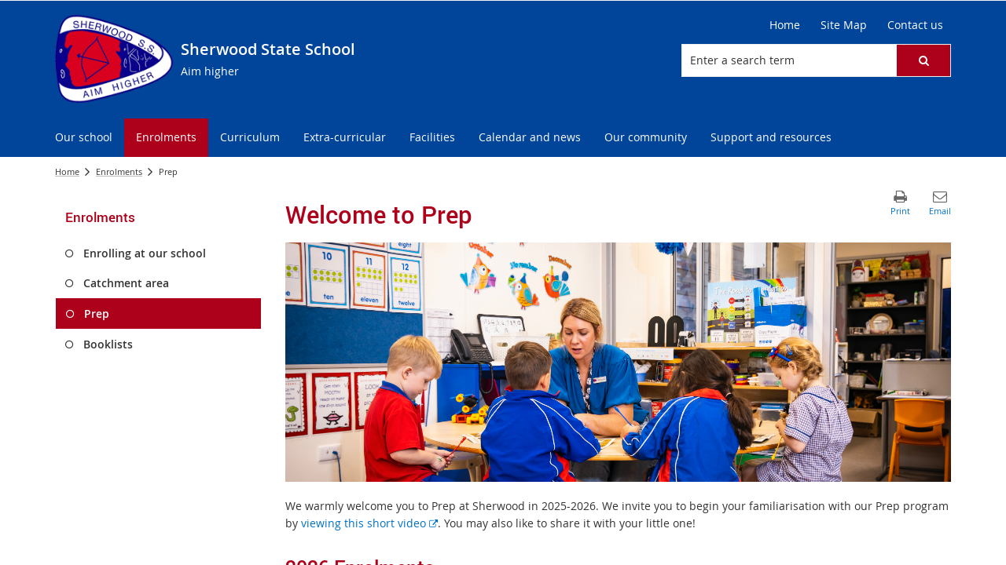

--- FILE ---
content_type: text/html; charset=utf-8
request_url: https://sherwoodss.eq.edu.au/enrolments/prep
body_size: 47647
content:


<!DOCTYPE html>
<html lang="en" class="MP1_3" dir="ltr">
    <head><meta http-equiv="X-UA-Compatible" content="IE=10" /><meta name="viewport" content="width=device-width, initial-scale=1.0" /><meta name="author" /><meta http-equiv="Content-type" content="text/html; charset=utf-8" /><meta http-equiv="Expires" content="0" /><link rel="schema.dcterms" href="https://dublincore.org/specifications/dublin-core/dcmi-terms"></link><link rel="schema.AGLSTERMS" href="https://agls.gov.au/documents/aglsterms"></link><meta name="DC.title" content="​​​​​​​​​​​​​​​​​​​​​​​​​​Welcome to Prep"></meta><meta name="DC.creator.jurisdiction" content="Queensland"></meta><meta name="DC.publisher.jurisdiction" content="Queensland"></meta><meta name="DC.rights" content="© The State of Queensland (Department of Education)"></meta><meta name="DC.publisher.corporateName" content="The State of Queensland (Department of Education)"></meta><meta name="DC.date.created" content="2016-08-05"></meta><meta name="DC.date.modified" content="2025-08-06"></meta><meta name="DC.date.issued" content="2022-06-16"></meta><meta name="AGLS.audience" content="Public"></meta><meta name="DC.coverage.spatial" content="Queensland"></meta><meta name="DC.type" content="text"></meta><meta name="DC.format" content="text/html"></meta><meta name="DC.identifier" content="https://sherwoodss.eq.edu.au/enrolments/prep"></meta><meta name="DC.language" content="en"></meta><meta name="DC.relation.isPartOf" content=""></meta><meta name="Type" content="Landing Page"></meta><meta property="og:title" content="​​​​​​​​​​​​​​​​​​​​​​​​​​Welcome to Prep"></meta><meta property="og:type" content="article"></meta><meta property="og:image" content="https://sherwoodss.eq.edu.au/SiteCollectionImages/sitelogo.png"></meta><meta property="og:url" content="https://sherwoodss.eq.edu.au/enrolments/prep"></meta><meta property="og:locale" content="en-us"></meta><meta property="og:locale:alternate" content="en_AU"></meta><meta property="og:site_name" content="Sherwood State School"></meta><title>
	
                ​​​​​​​​​​​​​​​​​​​​​​​​​​Welcome to Prep

            
</title><link rel="shortcut icon" href="/Style%20Library/Z1/Skins/PublishingSite/Images/favicon.ico" type="image/vnd.microsoft.icon" id="favicon" />
<link id="CssLink-4137b5828b354ee584f2900bd127be90" rel="stylesheet" type="text/css" href="/_layouts/15/1033/styles/Themable/corev15.css?rev=oGEUbFSZs6oEF4FzSDh9Kg%3D%3DTAG0"/>
<link id="CssLink-f0cd7e82a8944c94983aa9de959e933f" rel="stylesheet" type="text/css" href="/_layouts/15/Z1/ext/libs/bootstrap/3.3.6/styles/bootstrap-modified.min.css"/>
<link id="CssLink-be5c421cba81484a8ade54fa79f4bbba" rel="stylesheet" type="text/css" href="/_layouts/15/Z1/ext/libs/fontawesome/4.7.0/styles/font-awesome-modified.min.css"/>
<link id="CssLink-8ab21d12eb0a4ce4ae429694338e6fa2" rel="stylesheet" type="text/css" href="/_layouts/15/Z1/ext/libs/bowtie/1.0.0/style-modified.css?v=1.0.0"/>
<link id="CssLink-fbc04ff6ece64daeb6a29638ff8a2e6d" rel="stylesheet" type="text/css" href="/_layouts/15/Z1/ext/libs/animate.css/3.5.1/styles/animate.css"/>
<link id="CssLink-21459537566e457997dbf972824a9e0e" rel="stylesheet" type="text/css" href="/Style%20Library/en-US/Themable/Core%20Styles/pagelayouts15.css"/>
<link id="CssLink-eee746570ae84607a4389dd810445f89" rel="stylesheet" type="text/css" href="/Style%20Library/en-US/Themable/Core%20Styles/controls15.css"/>
<link id="CssLink-33262244af8943dab3ef79746fe0f09c" rel="stylesheet" type="text/css" href="/_layouts/15/1033/styles/controls15.css?rev=UZgBJTHUtE9KJNl3Vf30yA%3D%3DTAG0"/>
<style id="SPThemeHideForms" type="text/css">body {opacity:0 !important}</style><script type="text/javascript">// <![CDATA[ 

var g_SPOffSwitches={};
// ]]>
</script>
<script type="text/javascript" src="/_layouts/15/1033/initstrings.js?rev=PwfqGMCAYeGaq4UXoAzNyA%3D%3DTAG0"></script>
<script type="text/javascript" src="/_layouts/15/init.js?rev=SP0i31f3g2pQ6GiGPmnmlw%3D%3DTAG0"></script>
<script type="text/javascript" src="/_layouts/15/1033/strings.js?rev=tob137cgLCsvzDNjZIOCNQ%3D%3DTAG0"></script>
<script type="text/javascript" src="/_layouts/15/theming.js?rev=SuLUbbwTXcxFWOWLFUsOkw%3D%3DTAG0"></script>
<script type="text/javascript" src="/_layouts/15/ie55up.js?rev=Rz4WgCsq1fDOBcj%2FMIVXpg%3D%3DTAG0"></script>
<script type="text/javascript" src="/_layouts/15/1033/sp.publishing.resources.js?rev=DMFFOgImevDyKrjkZ97j%2FA%3D%3DTAG0"></script>
<script type="text/javascript" src="/_layouts/15/mediaplayer.js?rev=dMzW%2F6sSk2yy0zIsWtj3cA%3D%3DTAG0"></script>
<script type="text/javascript" src="/_layouts/15/Z1/libs/managed-navigation/webhelper.js?v=1.0.1"></script>
<script type="text/javascript" src="/_layouts/15/z1/analytics/scripts/publishpoint.analytics.ribbon.js"></script>
<script type="text/javascript" src="/ScriptResource.axd?d=NJmAwtEo3Ipnlaxl6CMhvsGM0Kd_St3q0iJC3slCx0TJ8BgyJ9XKhItb3taNqJk0hrYE-_8PpKfFRVBb88k7sqsptT28AXRSu966ZM_yRFQc15SZFV9gCAKBN8ITk-F9rItP9GE7mhkstswdUWlbuf3T_2K49xWRfNDqdv4FZX41&amp;t=5c0e0825"></script>
<script type="text/javascript" src="/_layouts/15/blank.js?rev=OTySzCXXF40I9qBl%2B0zwJw%3D%3DTAG0"></script>
<script type="text/javascript" src="/ScriptResource.axd?d=dwY9oWetJoJoVpgL6Zq8OG6SJ6fuvdTVqOkR3gPQUX6D-2xa8nEz5uqxBZebnXMWMYbbmTCUjhjKZay_Wjeak0EB2V4thx99wYhtfexNqx2JZfqfrh6wiYKqiDWoapHkpVKA2JjgxQ57mMQKq2WGXcsOWhNig1Hd67PJcWykZkk1&amp;t=5c0e0825"></script>
<script type="text/javascript" src="/_layouts/15/sp.init.js?rev=yEBek0T5CUL0Jk3a5Dzy3A%3D%3DTAG0"></script>
<script type="text/javascript" src="/_layouts/15/clientrenderer.js?rev=CoPFgPu2cLV6x%2Bz7QQ8R0g%3D%3DTAG0"></script>
<script type="text/javascript" src="/_layouts/15/1033/srch.resources.js?rev=vZPcBJM2l80oZNzRUCRQ4g%3D%3DTAG0"></script>
<script type="text/javascript" src="/_layouts/15/search.clientcontrols.js?rev=sKBoHACJfG4csFK6QSXfgg%3D%3DTAG0"></script>
<script type="text/javascript">RegisterSod("require.js", "\u002f_layouts\u002f15\u002frequire.js?rev=bv3fWJhk0uFGpVwBxnZKNQ\u00253D\u00253DTAG0");</script>
<script type="text/javascript">RegisterSod("sp.res.resx", "\u002f_layouts\u002f15\u002f1033\u002fsp.res.js?rev=FnWveYddVjlqQYS2ZBOOzA\u00253D\u00253DTAG0");</script>
<script type="text/javascript">RegisterSod("sp.runtime.js", "\u002f_layouts\u002f15\u002fsp.runtime.js?rev=VKd5VYmI6lmDOPGUSZB\u00252Fvg\u00253D\u00253DTAG0");RegisterSodDep("sp.runtime.js", "sp.res.resx");</script>
<script type="text/javascript">RegisterSod("sp.js", "\u002f_layouts\u002f15\u002fsp.js?rev=nLACGCknXASvm8zUcGVE\u00252Bg\u00253D\u00253DTAG0");RegisterSodDep("sp.js", "sp.runtime.js");RegisterSodDep("sp.js", "sp.ui.dialog.js");RegisterSodDep("sp.js", "sp.res.resx");</script>
<script type="text/javascript">RegisterSod("sp.ui.dialog.js", "\u002f_layouts\u002f15\u002fsp.ui.dialog.js?rev=rWDUcoe9uDkG9E9ePOSe0w\u00253D\u00253DTAG0");RegisterSodDep("sp.ui.dialog.js", "sp.res.resx");</script>
<script type="text/javascript">RegisterSod("core.js", "\u002f_layouts\u002f15\u002fcore.js?rev=C5TNwmlTgpc0WndlIKvLAA\u00253D\u00253DTAG0");</script>
<script type="text/javascript">RegisterSod("menu.js", "\u002f_layouts\u002f15\u002fmenu.js?rev=SYvjqk5nr5sa3dlAt6teIQ\u00253D\u00253DTAG0");</script>
<script type="text/javascript">RegisterSod("mQuery.js", "\u002f_layouts\u002f15\u002fmquery.js?rev=VXcCJMBm\u00252BQNmoRDWgzxQ0w\u00253D\u00253DTAG0");</script>
<script type="text/javascript">RegisterSod("callout.js", "\u002f_layouts\u002f15\u002fcallout.js?rev=SW7\u00252F\u00252B5AEjIwbTZ\u00252FiAaTbsA\u00253D\u00253DTAG0");RegisterSodDep("callout.js", "mQuery.js");RegisterSodDep("callout.js", "core.js");</script>
<script type="text/javascript">RegisterSod("sp.core.js", "\u002f_layouts\u002f15\u002fsp.core.js?rev=EGICbgIt\u00252FClhmblNdLEszA\u00253D\u00253DTAG0");RegisterSodDep("sp.core.js", "core.js");</script>
<script type="text/javascript">RegisterSod("clienttemplates.js", "\u002f_layouts\u002f15\u002fclienttemplates.js?rev=GIzEovEurFKzQbhPwueZCQ\u00253D\u00253DTAG0");</script>
<script type="text/javascript">RegisterSod("sharing.js", "\u002f_layouts\u002f15\u002fsharing.js?rev=d8palkt5cENtWLZRVlUJBA\u00253D\u00253DTAG0");RegisterSodDep("sharing.js", "mQuery.js");RegisterSodDep("sharing.js", "clienttemplates.js");RegisterSodDep("sharing.js", "core.js");</script>
<script type="text/javascript">RegisterSod("suitelinks.js", "\u002f_layouts\u002f15\u002fsuitelinks.js?rev=v60TsW6c8jvrFP24Q0SSaQ\u00253D\u00253DTAG0");RegisterSodDep("suitelinks.js", "core.js");</script>
<script type="text/javascript">RegisterSod("sp.search.js", "\u002f_layouts\u002f15\u002fsp.search.js?rev=\u00252BvHrA78L6X1lAlHvn7aiGg\u00253D\u00253DTAG0");RegisterSodDep("sp.search.js", "sp.runtime.js");</script>
<script type="text/javascript">RegisterSod("ajaxtoolkit.js", "\u002f_layouts\u002f15\u002fajaxtoolkit.js?rev=I3jVxnVkBqeUZ\u00252FWA\u00252BgwTLg\u00253D\u00253DTAG0");</script>
<script type="text/javascript">RegisterSod("cui.js", "\u002f_layouts\u002f15\u002fcui.js?rev=I\u00252B\u00252B6TmR4\u00252Fg0hoSi\u00252FNUaPSw\u00253D\u00253DTAG0");</script>
<script type="text/javascript">RegisterSod("inplview", "\u002f_layouts\u002f15\u002finplview.js?rev=r0PFr9\u00252BImcUfIzKs9mI\u00252B7Q\u00253D\u00253DTAG0");RegisterSodDep("inplview", "core.js");RegisterSodDep("inplview", "clienttemplates.js");RegisterSodDep("inplview", "sp.js");</script>
<script type="text/javascript">RegisterSod("ribbon", "\u002f_layouts\u002f15\u002fsp.ribbon.js?rev=SnFA2r8\u00252FSN68Rnx4trGw4g\u00253D\u00253DTAG0");RegisterSodDep("ribbon", "core.js");RegisterSodDep("ribbon", "sp.core.js");RegisterSodDep("ribbon", "sp.js");RegisterSodDep("ribbon", "cui.js");RegisterSodDep("ribbon", "sp.res.resx");RegisterSodDep("ribbon", "sp.runtime.js");RegisterSodDep("ribbon", "inplview");</script>
<script type="text/javascript">RegisterSod("sp.ui.policy.resources.resx", "\u002f_layouts\u002f15\u002fScriptResx.ashx?culture=en\u00252Dus\u0026name=SP\u00252EUI\u00252EPolicy\u00252EResources\u0026rev=A8PYWuE1sCooVdTxzD3EVw\u00253D\u00253D");</script>
<script type="text/javascript">RegisterSod("mdn.js", "\u002f_layouts\u002f15\u002fmdn.js?rev=n0g\u00252FdHfO24JOLH\u00252FiRZEgQA\u00253D\u00253DTAG0");RegisterSodDep("mdn.js", "core.js");RegisterSodDep("mdn.js", "sp.runtime.js");RegisterSodDep("mdn.js", "sp.js");RegisterSodDep("mdn.js", "cui.js");RegisterSodDep("mdn.js", "ribbon");RegisterSodDep("mdn.js", "sp.ui.policy.resources.resx");</script>
<script type="text/javascript">RegisterSod("userprofile", "\u002f_layouts\u002f15\u002fsp.userprofiles.js?rev=J0M1pzLkfDXcJflabMvTYA\u00253D\u00253DTAG0");RegisterSodDep("userprofile", "sp.runtime.js");</script>
<script type="text/javascript">RegisterSod("followingcommon.js", "\u002f_layouts\u002f15\u002ffollowingcommon.js?rev=1mwCpb3zqFfBmD73tzbkqw\u00253D\u00253DTAG0");RegisterSodDep("followingcommon.js", "sp.js");RegisterSodDep("followingcommon.js", "userprofile");RegisterSodDep("followingcommon.js", "core.js");RegisterSodDep("followingcommon.js", "mQuery.js");</script>
<script type="text/javascript">RegisterSod("profilebrowserscriptres.resx", "\u002f_layouts\u002f15\u002f1033\u002fprofilebrowserscriptres.js?rev=qwf69WaVc1mYlJLXqmZmVA\u00253D\u00253DTAG0");</script>
<script type="text/javascript">RegisterSod("sp.ui.mysitecommon.js", "\u002f_layouts\u002f15\u002fsp.ui.mysitecommon.js?rev=gTRjNhr\u00252BuoHhSmyA7DOg9Q\u00253D\u00253DTAG0");RegisterSodDep("sp.ui.mysitecommon.js", "sp.runtime.js");RegisterSodDep("sp.ui.mysitecommon.js", "userprofile");RegisterSodDep("sp.ui.mysitecommon.js", "profilebrowserscriptres.resx");</script>
<script type="text/javascript">RegisterSod("WPAdderClass", "\u002f_layouts\u002f15\u002fwpadder.js?rev=EBIqozFjVSvmImvJiKffWg\u00253D\u00253DTAG0");</script>
<script type="text/javascript">RegisterSod("dragdrop.js", "\u002f_layouts\u002f15\u002fdragdrop.js?rev=03G\u00252Bc\u00252BemSGtVJFKWZdVhNQ\u00253D\u00253DTAG0");</script>
<script type="text/javascript">RegisterSod("quicklaunch.js", "\u002f_layouts\u002f15\u002fquicklaunch.js?rev=At3E9pTTlvpcVr6REvSgAA\u00253D\u00253DTAG0");RegisterSodDep("quicklaunch.js", "dragdrop.js");</script>
<script type="text/javascript">RegisterSod("datepicker.js", "\u002f_layouts\u002f15\u002fdatepicker.js?rev=t\u00252BNNqXp3402d4g1NfZ8AHw\u00253D\u00253DTAG0");</script>
<link type="text/xml" rel="alternate" href="/ourenrolments/Prep/_vti_bin/spsdisco.aspx" />
            

            

            

            

            
            
<link rel="stylesheet" type="text/css" href="/_layouts/15/Z1/skins/styles/controls/breadcrumbs/chevrons/v1.1/breadcrumbs.min.css?v=1.0.4"/>

            
<link ID="_CoreCSS" rel="stylesheet" type="text/css" href="/_layouts/15/Z1/skins/styles/site/core/v2.2/core.min.css?v=1.0.51"/>
<link rel="stylesheet" type="text/css" href="/_layouts/15/Z1/skins/styles/controls/sitelogo/dynamic/v2.0/sitelogo.min.css?v=1.0.5"></link><link id="ctl00_hide-publishing-actions-css" rel="stylesheet" type="text/css" href="/_layouts/15/Z1/skins/styles/site/hidepublishingactions/v1.0/hide-publishing-actions.min.css?v=1.0.0"></link><link id="ctl00_hide-get-a-link-menu-css" rel="stylesheet" type="text/css" href="/_layouts/15/Z1/skins/styles/site/hidegetalinkmenu/v1.0/hide-getalink-menu.min.css?v=1.0.1"></link><link id="ctl00_z1SiteTools-styles" rel="stylesheet" type="text/css" href="/_layouts/15/Z1/controls/sitetools/1.0.0/styles/sitetools.min.css?v=1.0.1"></link><link id="ctl00_z1ContactInformation-styles" rel="stylesheet" type="text/css" href="/_layouts/15/Z1/controls/contactinformation/1.0.0/styles/contactinformation.min.css?v=1.0.6"></link><link id="ctl00_z1AdditionalContactInformation-styles" rel="stylesheet" type="text/css" href="/_layouts/15/Z1/controls/additionalcontactinformation/1.0.0/styles/additionalcontactinformation.min.css?v=1.0.6"></link><link id="ctl00_z1QuickLinks-styles" rel="stylesheet" type="text/css" href="/_layouts/15/Z1/controls/quicklinks/1.0.0/styles/quicklinks.min.css?v=1.0.5"></link><link id="ctl00_z1SocialMediaLinks-styles" rel="stylesheet" type="text/css" href="/_layouts/15/Z1/controls/socialmedialinks/1.0.0/styles/socialmedialinks.min.css?v=1.0.7"></link><link id="ctl00_z1FixedFooter-styles" rel="stylesheet" type="text/css" href="/_layouts/15/Z1/controls/footer/1.0.0/styles/footer.fixed.css"></link><link id="ctl00_z1-ng1-core-styles" rel="stylesheet" type="text/css" href="/_layouts/15/Z1/libs/z1-ng1-core/1.1.0/styles/z1-ng1.core.min.css?v=1.1.37"></link><link id="ctl00_z1ComponentsArticleWebPart-styles" rel="stylesheet" type="text/css" href="/_layouts/15/Z1/apps/article-rollup/1.0.0/styles/article-rollup.min.css?v=1.0.10"></link><link id="ctl00_Z1Image-styles" rel="stylesheet" type="text/css" href="/_layouts/15/Z1/webparts/image/styles/image.min.css?v=1.0.0.4"></link><link id="ctl00_z1CustomPageContent-styles" rel="stylesheet" type="text/css" href="/_layouts/15/Z1/controls/custompagecontent/1.0.0/styles/custompagecontent.min.css?v=1.0.1"></link> 
            
<link href='/_layouts/15/DET/skins/vanilla/styles/site/skin/v1.0/skin.min.css?v=1.0.11' rel='stylesheet' type='text/css'>
 
            
<link ID="_SkinCSS" rel="stylesheet" type="text/css" href="/_layouts/15/DET/WFS/skins/whiterabbit/styles/site/v1.0/skin.min.css?v=1.0.12"/>

            
            
            
            
            
            
            
<style type="text/css" id="_DynamicStylesCSSText"></style>

            

<!--Custom CSS-->
<link href='/style%20library/DET/skins/core/styles/skin.custom.css' rel='stylesheet' type='text/css'>

            
            
            

<script type="text/javascript" src="/_layouts/15/Z1/ext/libs/modernizr/3.3.1/scripts/modernizr.min.js"></script>

            
<script type="text/javascript" src="/_layouts/15/Z1/ext/libs/webfontloader/1.6.28/scripts/webfontloader.js"></script>

            
<script type="text/javascript" src="/_layouts/15/DET/skins/core/scripts/typography/v1.0/webfontloader.config.min.js"></script>

            

<script type="text/javascript" src="/_layouts/15/Z1/ext/libs/fastclick/1.0.6/scripts/fastclick.js"></script>

            

<script type="text/javascript" src="/_layouts/15/Z1/ext/libs/jquery/1.11.1/scripts/jquery.min.js"></script>

            

<script type="text/javascript" src="/_layouts/15/Z1/ext/libs/bootstrap/3.3.6/scripts/bootstrap.min.js"></script>

             
            

<script type="text/javascript" src="/_layouts/15/Z1/ext/libs/scrollto/2.1.2/scripts/jquery.scrollto.min.js"></script>

                        
            
            
            

<script>
    (function (w, d, s, l, i) {
    w[l] = w[l] || []; w[l].push({ 'gtm.start': new Date().getTime(), event: 'gtm.js' });
        var f = d.getElementsByTagName(s)[0], j = d.createElement(s), dl = l != 'dataLayer' ? '&l=' + l : ''; j.async = true; j.src = 'https://www.googletagmanager.com/gtm.js?id=' + i + dl;
        f.parentNode.insertBefore(j, f);
    })(window, document, 'script', 'dataLayer', 'GTM-5FT6WJD');
</script>

            
            
             
             
            
            
            
            
            
            
            
	
	
	

    <script>
        document.getElementsByTagName("html")[0].className += " landing-page-outer";
    </script>

    
    

            <link rel="canonical" href="https://sherwoodss.eq.edu.au:443/enrolments/prep" />
            
        <style type="text/css">
	.s4-skipribbonshortcut { display:none; }

</style></head>
    <body onhashchange="if (typeof(_spBodyOnHashChange) != 'undefined') _spBodyOnHashChange();">
        <form method="post" action="./prep?TermStoreId=ad2ab362-4775-48c4-8c5f-639fcbb07b49&amp;TermSetId=4b2b4127-e54d-4aa7-a655-041dc1f7aec9&amp;TermId=d065a90d-0776-4367-8254-d6eb2a2fb147" onsubmit="javascript:return WebForm_OnSubmit();" id="aspnetForm">
<div class="aspNetHidden">
<input type="hidden" name="_wpcmWpid" id="_wpcmWpid" value="" />
<input type="hidden" name="wpcmVal" id="wpcmVal" value="" />
<input type="hidden" name="MSOWebPartPage_PostbackSource" id="MSOWebPartPage_PostbackSource" value="" />
<input type="hidden" name="MSOTlPn_SelectedWpId" id="MSOTlPn_SelectedWpId" value="" />
<input type="hidden" name="MSOTlPn_View" id="MSOTlPn_View" value="0" />
<input type="hidden" name="MSOTlPn_ShowSettings" id="MSOTlPn_ShowSettings" value="False" />
<input type="hidden" name="MSOGallery_SelectedLibrary" id="MSOGallery_SelectedLibrary" value="" />
<input type="hidden" name="MSOGallery_FilterString" id="MSOGallery_FilterString" value="" />
<input type="hidden" name="MSOTlPn_Button" id="MSOTlPn_Button" value="none" />
<input type="hidden" name="__EVENTTARGET" id="__EVENTTARGET" value="" />
<input type="hidden" name="__EVENTARGUMENT" id="__EVENTARGUMENT" value="" />
<input type="hidden" name="__REQUESTDIGEST" id="__REQUESTDIGEST" value="noDigest" />
<input type="hidden" name="MSOSPWebPartManager_DisplayModeName" id="MSOSPWebPartManager_DisplayModeName" value="Browse" />
<input type="hidden" name="MSOSPWebPartManager_ExitingDesignMode" id="MSOSPWebPartManager_ExitingDesignMode" value="false" />
<input type="hidden" name="MSOWebPartPage_Shared" id="MSOWebPartPage_Shared" value="" />
<input type="hidden" name="MSOLayout_LayoutChanges" id="MSOLayout_LayoutChanges" value="" />
<input type="hidden" name="MSOLayout_InDesignMode" id="MSOLayout_InDesignMode" value="" />
<input type="hidden" name="_wpSelected" id="_wpSelected" value="" />
<input type="hidden" name="_wzSelected" id="_wzSelected" value="" />
<input type="hidden" name="MSOSPWebPartManager_OldDisplayModeName" id="MSOSPWebPartManager_OldDisplayModeName" value="Browse" />
<input type="hidden" name="MSOSPWebPartManager_StartWebPartEditingName" id="MSOSPWebPartManager_StartWebPartEditingName" value="false" />
<input type="hidden" name="MSOSPWebPartManager_EndWebPartEditing" id="MSOSPWebPartManager_EndWebPartEditing" value="false" />
<input type="hidden" name="_maintainWorkspaceScrollPosition" id="_maintainWorkspaceScrollPosition" value="0" />
<input type="hidden" name="__LASTFOCUS" id="__LASTFOCUS" value="" />
<input type="hidden" name="__VIEWSTATE" id="__VIEWSTATE" value="ugNn9kY1D2qZmiaAHM+zFbur8cZ0GErnKQQTgBBnwVsMtQ3Mlcq9oRskDnUWqVnsm+u230xEKDXaJLYXq/wUUeh//VWivz8XQyoyC0l7mA7XHPV8xqynmQQznQxEUM6j37b5J5W41TXn/99H4LkMka2S4ANsTs8tOuX3eI8wY9som2ShskHe/VU44ELBAFaqBUBEoxC7voResk5zuPOsHgkWX/XJSUGGiEjwps+SIWIY/F6vDb+mld4dHoaWSu9dEUEWUvzWvDVMUCNhT1VjVLPEcd9Y5tTcE1Z/J2fWLI1nl+U8krCbz+nmiS1II6fg8z+yTKQekpN/QC9cMNk+A71BfQP8q/jwVFET3jTCPVrYxcLrt8wbwwCfCQPSWc2yG2LceM2kw//ajvSxFJEkmgrTz2u7r9Ft7/yWvPjNOUtwUgJNT97Rj0STCtej8+u/WG0ow9XkHO9yj90ironePABmWWefK5yXxiJznIndGEplokCfPhBMgBTxy212UIws/Ix0i2Jsjc0hqf9z2mZPYsgETu28lz4qJIctnxfPc6kGMEZHkoLCgZCA5DyWFEbdlQBEhfqFkZdP71clR9kXs4o3p913s1KOOxuHcS2CV4CDeLfwAVv87ZV2ryfNX3CXTZJtjl57a9wIdWEShofryCQ32FhYtVYkC1XEtHtr9ywDo9cBsSnzRNnyutQUOL/wN3TShHdvL8EGpBeuxhIOdZotwPaIOv0fSGK0vh0vIOqPHo0KFtEKiqu5y2RPNboBAyGrgLWgoYia/NsxSgwuzp0sSdNk0XKDv6LfyfTveOM/mBVAwBih2PPRmeRBtzLZc3Geu/[base64]/crRoJJu4+h52oJA8oG38t+Gu3qEP+E/3TdPVW4kJYdqNsuuwtdEk0ZlOWlpwWSSdfW4UbeBCv9MXDTcldT1+Aa5cfVbc17EYrpXg01MPy6zWGGFAk0NwEG5ArJOZ+8P7EzY41VOs/6gsLr7ZDE/QiOvlStthvMFETTk155IDnQppwnYlWeBVMwB9BhzKA713xGa6YlzJOCmBJvYdxjaAF98Vh7DynjGVzgHMEDxkEI2BsDVj2pv2xrQfT+FGixsWj6x2IYi9+V6lXjtQpvvUz63+hAo5q6AZdyaXDybDu6KXSeoRePcImYxq41qwF3dm+QnQYOEeFstAfHO/dR/o2mCURaaosz/UxbRAeCkcwg8dhdHMugjvIAED33dGaM+OHOv0P0af0WshOg1Xw2bygbpHgmtPxHIg3HXvmdjDd2L5/UtGOaSVfqRCIrCM01l3Nw3CMeXvKRsUEPod/8YbjMyD1LSA3aZsQr/a/WVBlCdWzvBB0q04V3l614KMIIRyEAdBd1FkEhSfpDIp2scEL4GtBN4M4ATZ9x/vS975+oZK6Ea0vvTF+ogJ8L3akBIo7ucVHg4SgrkWtfQvC8mFv4pBMi/udDN5/suzh08/LnTUOrTzY9kfopVhR/1CyIgPlSAm6QsJfOzbib78Ueer0UnG7pb34s54YEEtqEwhEuOs6SYmn3t27Eu8Vk/Cv/UAzFcffKSPcjekJzoG7NcT2Z5sxaD+ajNQw78Znr2pPvGn9FsdctyFQC5+dsokJV0gsP0PLhIuN1vgMipRRt4R07bvC3wMG+TYQV73zUHgWpt6iikK26ol3UzHkFSGdFmpxESTJtfz2v0k9pAN7nWUYXedraAb/gC5kvjJ9et6kA+8iEuiQuD7MrOqEqA+en2NCsKzel2M/A9og2PugN/r+SFrlPGQFxwx2PZ6ObpDsV5eK5GgrkVviuACohMGgKJFFSDCBGJFv5cwW3PPx4KIYGD0MsOc0K1HJEi1nfXvcvFrr0ss3Ib/W2gEpky7eLMEhiqovaWu+2zNgDGq/RfM4T3LgRyg8jVis0bze1ZoxNxGEFGn2jOLoV/Hqmmuw+GBM1bKei+VTFqMM/Ju8Frh14+/TIO74ZXto/E7uEPo40IBPPUfZ68f9I5ge2TRV61sFg3j47EAs8hYbg3qd7lBd7ZWAzJ5Whpuohu07hiXH4u4MPCeSLQ9qwnFrqcEgzUsb8baR5KZ9l/10aq+4d4dFDWwk+m2gliojody40eu8QwiEth8zyWj0Sy/+j7vEHBVewKMmjfUu17lE4qE7QBDAi5raUOuCcbQN14H2l/G7T8W+z3IZNiCYp/dXbKOvfPL3xK+a0hLwbYIh/flSV+2cwCl6GjFdW6ODGnHbru9vPvS9Bds/[base64]/FZaZyS2nUREStr7j4D48ODjji8I3sqwuX/L+YQjzvC1rcthky7F+NCb4Cv46z0zCuHax9qXwApR4ELQ3EboQwLxQk4Y22PuN+D3rUR7VJQYhHx4x2y5UKWR3rzT/vLIM1Cf2aejOfnzoPK0/ZgWeAJvOf/A7vWZVDTYdsfBv6Jel7cYO9JvJHdWafT5GCGGWxFoNwQX350YTNQMzz38bYUmoC8RI9vvoUgNajm+/Z/LnAgHm5YFmHQD2gWumr5Pqp6Sjp2cqNsAdW56IUP3FTGprZ/3zin4QGErooSIynhfzY+RUUK356oP8dljVqRq9Ckp9Qby8JU/sy4vd2F9TgZt6oJ/TAOy32WY5B+7J/[base64]/Ktoaty6Z6bXpsGYDxYVqZjS6XdBbg+J9ZWeNOPXZZZWXm2B4DdeCkP/lpOxtLMd7gNv3XxqAChIMuNPe1gE+g55lu8xak5LEVF6kdQzdqS94qqEOUDaX4CS0BVrwnnxVFUsTS/8xEq3ymYTwxJaOeWZSEVAp6xNZsc6e4jxwEVgupavy0YvoEIQnxvjO32D+gxF3KKpGiN6bXIKLKOE2E79Gls4Xy1lURtNARlZkCMhw1psdSX0QfKV2Fw/0we6sk0+oM1gu0NPyX6G4IGrF8iFv5WUvhP51lhhO5e7Ok1luCvllNxJ8uY1pc+m1jFe/QiZd1v8/hV905uM72DO3u2Czd2it9czNN9QHRpeCnP1rJzHkPdLYrE4tWWSj5G1hR1S02ZxdUS+ZmyvPXjOR434LoBKKVgpgriL4y/jyb3UNZbjkbjKf4+ChcKPEQ0dJxzDrUMXbcdWqnrG8axrjjZbTmLo/87JYgmLwyU2FTYmj02KKpdySDJm6kwoVxcvwIZUYptDHspahtBkA6nFBYgPyJmisyYzbeCMj7ALv5/cZiLhGR0Ivf50v08O6C0PcUsS3JCjgQVhAP4jmTCSmUzfoHJpTHL91Zn/jjwv7Sw3GyQN55IrEG1VOo9SIHXg4ZctDie211yWAniHLNa/m7vZwqx761vIH2Ud2hep4xe4SldHywTrs47mLp0LyM1DO6T9mRXIcvc/k+CDQjZa9cF2l58dYV12f3BG1wvI5m218CtOHhJ5yQq/JWgIAxqIHpmR4Jq5o+QfaBU4l9+Y9b4SgY37wBR/l65RkrPw4g8H1Kq2S8xYVRDUslQnHAFYAcjTAsEh5Q0LT/3QEdqszc+g4t8WbaGMomjK2vWd5tDGvdPy7rwKUJz2MQi9GygZn0abjc0RN3eoxHIF12FkIBhV+0xtDmlrjXJO2RHiOSJEsKnu68e7YYkq7l6nipgFqC+Ln6P8Vpa8MJHGWFrKdcvnQbEIDNbjKpFkO7lT8zGyLMCQaPXYdI8OGUt/qkVElMxW1UsSCVXxgKISWwyuiq88u+idCk75B6sNvZYnw5fvldEL1egdBGJZb5ZMS9gQkjtGAauoaLySqz6ctSMTgjbyPeDXsMcjlolKMTCLWiVtE6wR/NjN/pmJWHm4GH0XVXASHviHNyc5mknwRuAHIJlpJM2rNsCUGvkkuro/rBKXL6Bwz35BiSILrIWTMdGAMMkTlXxAcZRH4lXFZRcsUjepcgBWyx3ME1gd6KfTB/6c9qKNZlXxECGUFuTrKYS5A2Hb8eneWI08HzhbDaBBqD32jGzF0YItlYQYp4lNSoLApEOz3yT0ZGFMjNrTAtpuOMSXmcqFrUcWFSQSgIUez1OCz8UU+EIK5NlXXyQ6ofPOwfCFGP0NP3/3oNits8c5Nw7B9ZOuxexGRIDf0p+nz7l5kvUuNOrtpD2PeTmGez/BQRiJjYfnZpiuD/LiJChoeY0JTv5WWG1c9AKgVnLcQbqZrqjjcJ2QrWnAtAYYQH+tY4OSG+HHSNH71bP0duGF00MmrdIjUkuaZiG3ekh3tCUd8/P+qJJahBN8Qx6daewcsd6eFuKzUZVY7v+bP5FPh9d6Cwz8Evb6qa862esNINJ3KHOSp5a9/Xwzt6YiSainQQSlMUxXP8GcOHGsKsszR9+zpbG7evA7HlkUZa1E/rBbeibbtG9kaWg7WuKqBl1sXfeHCDoWce27Elg9NgBM4O2mBxiQ9KzG1HXRXtuiBKeJZuOLkAMam4bYj5qd42WXuxI8/9TVtZJq0wW9ksqIj7PcUekesMVWKeabj/2rOCNEEOQx20/CEKOUWr1Ye0DpCrLZt9SO7mNbTRmx7hxgvXKoJA+yU1WovLkc7dcVgtIV/gWsY4VxU5FuXAgtg7CXZgIczoPgvk3UzY0Q+rQhQ9Jo3xlSleDd5txXioKuZKffzYQq6d94U+9139auXcxGcTWCIPfg1/JGlaHswjG4kLmkwcZJg6C6bLOXIO+Q0CtIKyygpdnTkEbBHrw5OKU3WUSSKDLEfnMmnHH3TNBziPkZwZ+scqcK9ObnSVELrHv66XJxMBvPp6+zc1TE5Xiy7Fdk3Ys+sxobgUHclOItt5gYQVUoqSeKRVZNuqjUGzVs9XRdV7xIAqGupkf50Y3Agx9LJ/[base64]/AIUp0FKpnFnHPUaXWq7vIUa3z2AivVXt4MjDyBZ82LRp3DqMedT9Jxv7+/pCOmw/pIHIIF4xtUm0ysQ4GZa0sQSGR3Ab8yqPhNZF8aepFSHXUgW2JEVEGDRIuxoi7zgjKkP2RdHKxtemulNfzJ0MvLEezQLQiRjwPLbNgqEcMeulLGCXU3y1zE6IPFpNFzt0yqBmPSLtSSE2qLRXn+9ISp7TFvyWgSKQFuKbxWd9LKIDU5z4+U/8fH4ZuZxIeHLY6VsbcygCdrPf34Hr0jdUC0mRvDENPOQnHM2O8adc2tYtmHMC7lkS+ASFLUKrbvZPVMKMQ8jzbO/[base64]/BddOBP3VgTxIt5xx2gABbmGgA3u8bk+GB6peESbdjirGh3KYceZyOhFCsLrbJPqWWT/l/8VM2Lxl62b9zx3LZaSf9S7NHuKxZ2pKwQJiSJzKtcJbTx+OUk6B8gPiWppBHXajup4SNeiZzC7mIfYvZazi0EDCuntdq3zsr0oMldwOVu51ErL3WbF2NjbuBqt/blL9uX3GQCnQnkPephzufOwhP1LhT4qcfiHT70whln1zHdqy05PCTSMjy5pSQpfc46o5ShuCt7l7tOHbIFQeE88nPeG4DNY/LII5R+fruUjd7pLlC2y3VxJEWAgM9/kttec/QsI9MDmmNWzPZYkKeGk3usvJ9ROTKZiT74MTERmpcJPFMn0aJjySRgLEXUnzuytv0sGQwMle9Q//m2fnI9rADAsa3vXma1kyN7MLcT0fB5+64Y8UusItXK4X7S6gFBeegOOnzw5Fqwb1sRHT5y73Zt36yZDC7D9OcP6EKJweof1sewocTZVptu7MSMPfQwo9yDq3xNZETnqW1fbN04uFIGzmz0eiv6Jx/0fA+IlLLhhS2CWXkAdHiXyqRo6I46EBJazcwNDvalGQqFnO3UPMqA79i8v7Yjdy3VIORiSMy/zjpy1IQ5Uf/mLOxrjQDDmhxwDBOEZD0w47CE86A5kNpKIFfbp0I7GGfYCKD86qa01QDfuc2tcT6a7nQGUAZ6SA0wGsVzPvcvUOcRFNKHy+AoRnLBPwx5T+SdAiOJWPXb1YE5AEumNNuDPe3WmMAS0EBL+B/jsoqGg3kWJpFtaU5rDCxzhACqbW5+SZiPfx0TurNC7cZRWj1Y33AzNvrS/rxwjRTNesSLD/jGdKqdqXT3D8hq7a6AveUTHgshn6KwNI/egahf/fBEEKBStF1QOCozM0HLffPQQIRaOjQ/c/vVu09A2w+1cqnI4imZ/WZp+qJHtKym9XTCIaBjcVKhc/j/K/jsK8JQVTXYb/O/R+ms/H8LqsVj/CEyfPaXvJybeD3y9+bmqGTcZlplWu5rhAZSkvNg19sUQUI8rPjlC2WzkVqN9arr8Wg4/QFaWDu8C1i02E5nt+kLZJAcZe38g19hyBFhw3tYZM7uQsKOHbRbVpGbmEJCMhcefkX43WRr2R3rUf9RZ3qbzkXmKV6HJFRu0CsCs8+jCI73blEyxYaPECPjoGFDw27PBrZcrtCwxXwdhDDDYDnt8CXlK72AViwPPqUR+kDlimj/ffocrkgIdnL4AQobvuSOI7n1fhnFVMKrtr0oTZ96DpoADVbtOKlWorQCGXZOuPAXftVnwx1hZMu5Ww5Ak0rKZzo/pbWaLpV9CjF2Phf05NPCIrVloFQsNeKGv7DCDFyV8p97bIwMUeMjgayAtCwdXqhOPkTPzzzj4+/TQyqQaLIhZj7aKXGd/S+L1Ub59opVvWbP2k9403gu4dxZcCOoBKqa0DTDA/LV5RhP4/OVsdt0fEq54b8XsEkL7veHN4dTO7bBrf7ltCIWaq5vwhZhgSUy4T6fBUx9DZrVsPGtFw1L6aeCcWSEXnzbpCg296KUAPZUO1QXlfFYpUXRviaklJdZvuzMbdRd4Dww7t9CrO4F0+t92j0BNPwwrq4TUV2mueT+Ucl4pYJ3+e1tWcNIpPDbTlYenU64HymNRlCIa/DraiuZ1msTRs8AGcObE+cfdMDWA5eEpPc4IlBIMMRo/fnj5JPsP0gtyvpxoxUFTQL0MODGsBPmzbNjGAloLM+XcQOY9wpdQ9ySWnYqVeUGVI1HSWbFuyoUjBRiWtmPWQWcmWS+h48IyfnkAIw+GOnsTNko3hYGM/3YWVWugqF/H621khSJqpH4PWXX2n1SbGsNI01+WL8zI0JawNGZ7IAcIUcMpY1x5XRtyQ3IR9QD8MoiA5qymWecdkQgkromW9VBWFvX2DoDtl4n0nsc5iVD6OSS4+V4cW7lyJD0KZ9/K7ga/lStnh5mT8OIwCRCzhJ+DsoYZDdvILNda8RoZ56O5iUG+1Ja4ArXh2/yBenTB3Ehi/PCckh+7ytP1keMzfKlkpfS85VoECq7P8gUtzgl/ePZrITorZSzjIE495v51IqelYoffYmx0hobjj3VdG+xWfXD5cDF7ww0X2UXSyxMq1SGNpnqLx1qOIest6eWVG0rpNcuznAqHYJ36rwXs8oXS0xvfNol88SDaZ3T9nB3Ry9u8rbr9zdDF3Z49/rrPUsHXDlhoBMYyH55UgLI0Bu8FDadVQBj4tvILU8twDtF0kQSgUnrSQWtMpvzuMMdVoSU0sAU3Ok55SXZ2/9b71wqrhZtl+TvFoiChri9DeimJshui20vKfHWJvJuEiFrEuzCqcKCZzpTQ1K+hvpvQbr10WsggC0Hzm/MbEmdQcWLn1e848MvtIzLH+Ailo9hj3wBZi6HKjLKLNpkEd6PkHY0ZylJFBIquiJWuq1jgbFNIOTVHzLukJMIBZCQ2Qb3U91pYBqw3cCE5HwaFfrievcGvg+qC87ZhzOeOakHnGXaw0vxH7ncX3Y8Q6OHJCMXetOA+uZsWSLPhFy1/[base64]/hpF2ltRfg95Gj+c8PKUjx/gx96go58skHRjOtAqfDkmUnp/ubwUCwk+UEB935t7GHj2hDwB8Us25nTCPh2dXxxODzKr8dyUtEVCPUiJOJBqTO/eeQ0EyY8sN1/SNanGZxTWsex6gv1zsm7H/AspY5FUUVg/yY2jTeyyk5N4doqPMPws74rMJVU5Opg5TY84wdyyZkbbKiqip+jpIrJLYZwiNveXIIuZnHlbL8171VNSBFItQWPKxwHG6DLBhNkLQjB9QQ7DlAggm3JJA+qzYmg0mgtbP9HesLYaHDgV+4kUfZga988vSVCmEEd00Jb3+d3a/Pr6pM/Vf9yOeZ7TXagCsrF4yQ35G+5Fy58tMHECtXzTibeZqLMU8BCV+ZP1rTQEkR5z39NS1CGMgCBebn03ToXbr2aidpRTNU4cw3nwtDOjtC8c0TZ8BNnT0AVt5XYgu5WQ66eDGflSH3Rrg=" />
</div>

<script type="text/javascript">
//<![CDATA[
var theForm = document.forms['aspnetForm'];
if (!theForm) {
    theForm = document.aspnetForm;
}
function __doPostBack(eventTarget, eventArgument) {
    if (!theForm.onsubmit || (theForm.onsubmit() != false)) {
        theForm.__EVENTTARGET.value = eventTarget;
        theForm.__EVENTARGUMENT.value = eventArgument;
        theForm.submit();
    }
}
//]]>
</script>


<script src="/WebResource.axd?d=pynGkmcFUV13He1Qd6_TZBDXZDlKfpTl6Mya0h7asKJbsOLs9WHS_ZmDjWLRcB8k2iJqJPsRWKOmzpQ-FQNUiA2&amp;t=638901896248157332" type="text/javascript"></script>

<script type="text/javascript"   src="/_layouts/15/Z1/skins/scripts/utilities/v1.2/_bundle/utilities.bundle.min.js?v=1.0.12"></script><script type="text/javascript"   src="/_layouts/15/Z1/skins/scripts/displaymode/v1.0/displaymode.bind.min.js?v=1.0.3"></script>
<script type="text/javascript">
//<![CDATA[
var MSOWebPartPageFormName = 'aspnetForm';
var g_presenceEnabled = true;
var g_wsaEnabled = false;

var g_correlationId = '0d30efa1-cb1c-a03a-d587-b3c3e464f443';
var g_wsaQoSEnabled = false;
var g_wsaQoSDataPoints = [];
var g_wsaRUMEnabled = false;
var g_wsaLCID = 1033;
var g_wsaListTemplateId = 850;
var g_wsaSiteTemplateId = 'BLANKINTERNET#2';
var _spPageContextInfo={"webServerRelativeUrl":"/ourenrolments/Prep","webAbsoluteUrl":"https://sherwoodss.eq.edu.au/ourenrolments/Prep","viewId":"","listId":"{ee23393b-8f19-4c29-9be6-774ec0bfc3ec}","listPermsMask":{"High":16,"Low":196673},"listUrl":"/ourenrolments/Prep/Pages","listTitle":"Pages","listBaseTemplate":850,"viewOnlyExperienceEnabled":false,"blockDownloadsExperienceEnabled":false,"idleSessionSignOutEnabled":false,"cdnPrefix":"","siteAbsoluteUrl":"https://sherwoodss.eq.edu.au","siteId":"{6ef974a0-f46f-40f9-b54c-21e6b1bd4648}","showNGSCDialogForSyncOnTS":false,"supportPoundStorePath":true,"supportPercentStorePath":true,"siteSubscriptionId":null,"CustomMarkupInCalculatedFieldDisabled":true,"AllowCustomMarkupInCalculatedField":false,"isSPO":false,"farmLabel":null,"serverRequestPath":"/ourenrolments/Prep/Pages/Prep.aspx","layoutsUrl":"_layouts/15","webId":"{6df1ccfc-733d-4bc7-b623-41b9592e35a7}","webTitle":"Prep","webTemplate":"53","webTemplateConfiguration":"BLANKINTERNET#2","webDescription":"Prep","tenantAppVersion":"0","isAppWeb":false,"webLogoUrl":"/SiteCollectionImages/sitelogo.png","webLanguage":1033,"currentLanguage":1033,"currentUICultureName":"en-US","currentCultureName":"en-AU","currentCultureLCID":3081,"spDocIntelligence":{"isEnabled":false,"isDocSummarizeEnabled":false,"isDocTranslateEnabled":false},"env":null,"nid":0,"fid":0,"serverTime":"2026-01-21T13:52:27.3032216Z","siteClientTag":"462$$16.0.19127.20338","crossDomainPhotosEnabled":false,"openInClient":false,"Has2019Era":true,"webUIVersion":15,"webPermMasks":{"High":16,"Low":196673},"pageListId":"{ee23393b-8f19-4c29-9be6-774ec0bfc3ec}","pageItemId":1,"pagePermsMask":{"High":16,"Low":196673},"pagePersonalizationScope":1,"userEmail":"","userId":0,"userLoginName":null,"userDisplayName":null,"isAnonymousUser":true,"isAnonymousGuestUser":false,"isEmailAuthenticationGuestUser":false,"isExternalGuestUser":false,"sideBysideToken":"","systemUserKey":null,"alertsEnabled":true,"siteServerRelativeUrl":"/","allowSilverlightPrompt":"True","themeCacheToken":"/ourenrolments/Prep::7:","themedCssFolderUrl":null,"themedImageFileNames":null,"modernThemingEnabled":true,"isSiteAdmin":false,"ExpFeatures":[480216468,1884350801,1158731092,62197791,538521105,335811073,4194306,34614301,268500996,-1946025984,28445328,-2147475455,134291456,65544,288,950272,1282,808326148,134217873,0,0,-1073217536,545285252,18350656,-467402752,6291457,-2147483644,1074794496,-1728053184,1845537108,622628,4102,0,0,0,0,0,0,0,0,0,0,0,0,0,0,0],"IsHybridEnabled":false,"SPOnPremFlights":[],"InternalValidAuthorities":["wfs.eq.edu.au"],"CorrelationId":"0d30efa1-cb1c-a03a-d587-b3c3e464f443","hasManageWebPermissions":false,"isNoScriptEnabled":false,"groupId":null,"groupHasHomepage":true,"groupHasQuickLaunchConversationsLink":false,"departmentId":null,"hubSiteId":null,"hasPendingWebTemplateExtension":false,"isHubSite":false,"isWebWelcomePage":false,"siteClassification":"","hideSyncButtonOnODB":false,"showNGSCDialogForSyncOnODB":false,"sitePagesEnabled":false,"sitePagesFeatureVersion":0,"suiteNavInfo":{"suiteBarBackground":null,"suiteBarText":null,"suiteNavAccentColor":null,"suiteNavAllowCustom":false,"suiteNavAllowOverwrite":false,"suiteNavBrandingLogoNavigationUrl":null,"suiteNavBrandingLogoTitle":null,"suiteNavBrandingLogoUrl":null,"suiteNavBrandingText":null},"DesignPackageId":"00000000-0000-0000-0000-000000000000","groupType":null,"groupColor":"#ee0410","siteColor":"#ee0410","headerEmphasis":0,"navigationInfo":null,"guestsEnabled":false,"MenuData":{"SignInUrl":"/ourenrolments/Prep/_layouts/15/Authenticate.aspx?Source=%2Fenrolments%2Fprep"},"RecycleBinItemCount":-1,"PublishingFeatureOn":true,"PreviewFeaturesEnabled":false,"disableAppViews":false,"disableFlows":false,"serverRedirectedUrl":null,"formDigestValue":"0xE9E59817E9C311B388F9E40C081EF34FFAA1F937EF1478E61EE7617C0C353FE48818453D492ECEB8C001A9FDE9DE682EA8FAA0FC1B32FC5BF575414FFE2A4A97,21 Jan 2026 13:52:27 -0000","maximumFileSize":15360,"formDigestTimeoutSeconds":1800,"canUserCreateMicrosoftForm":false,"canUserCreateVisioDrawing":true,"readOnlyState":null,"isTenantDevSite":false,"preferUserTimeZone":false,"userTimeZoneData":null,"userTime24":false,"userFirstDayOfWeek":null,"webTimeZoneData":null,"webTime24":false,"webFirstDayOfWeek":null,"isSelfServiceSiteCreationEnabled":null,"alternateWebAppHost":"","aadTenantId":"","aadUserId":"","aadInstanceUrl":"","msGraphEndpointUrl":"https://","allowInfectedDownload":true};_spPageContextInfo.updateFormDigestPageLoaded=new Date();_spPageContextInfo.clientServerTimeDelta=new Date(_spPageContextInfo.serverTime)-new Date();if(typeof(define)=='function'){define('SPPageContextInfo',[],function(){return _spPageContextInfo;});}//]]>
</script>
<script type="text/javascript"   src="/_layouts/15/Z1/core/dynamicstyles/v1.0/scripts/dynamicstylescssfile/dynamicstyles.stylesheet.init.min.js?v=1.0.1"></script>
<script type="text/javascript">
//<![CDATA[
Z1DynamicStyles.StyleSheet.Init('https://sherwoodss.eq.edu.au/style library/z1/dynamicstyles/dynamicstyles.min.css', '-1356279806', 'Z1DynamicStylesPreviewKey', 'Z1DynamicStylesHrefKey');//]]>
</script>
<script type="text/javascript"   src="/_layouts/15/Z1/ext/libs/matchheight/0.7.0/scripts/jquery.matchheight.min.js"></script><script type="text/javascript"   src="/_layouts/15/Z1/skins/scripts/externallinkidentification/v1.0/external-link-identification.min.js?v=1.0.4"></script><script type="text/javascript"   src="/_layouts/15/Z1/ext/libs/dotdotdot/1.8.3/scripts/jquery.dotdotdot.js"></script><script type="text/javascript"   src="/_layouts/15/DET/skins/core/scripts/utilities/v1.0/det.utilities.min.js?v=1.0.1"></script><script type="text/javascript"   src="/_layouts/15/DET/skins/core/scripts/matchheightinit/v1.0/det.matchheight.init.min.js?v=1.0.2"></script><script type="text/javascript"   src="/_layouts/15/Z1/skins/scripts/hidepublishingactions/v1.0/hide-publishing-actions.min.js?v=1.0.4"></script>
<script type="text/javascript">
//<![CDATA[
var L_Menu_BaseUrl="/ourenrolments/Prep";
var L_Menu_LCID="1033";
var L_Menu_SiteTheme="null";
document.onreadystatechange=fnRemoveAllStatus; function fnRemoveAllStatus(){removeAllStatus(true)};var dlc_fvsi = {"DefaultViews":[],"ViewUrls":[],"WebUrl":"\/ourenrolments\/Prep"};
function _spNavigateHierarchy(nodeDiv, dataSourceId, dataPath, url, listInContext, type) {

    CoreInvoke('ProcessDefaultNavigateHierarchy', nodeDiv, dataSourceId, dataPath, url, listInContext, type, document.forms.aspnetForm, "", "\u002fenrolments\u002fprep");

}

                            function DoCallBack(filterText)
                            {WebForm_DoCallback('ctl00$PlaceHolderSideNavBox$PlaceHolderQuickLinks$ctl00$ctl00',filterText,UpdateFilterCallback,0,CallBackError,true)
                            }
                            function CallBackError(result, clientsideString)
                            {                
                            }
                        //]]>
</script>
<script type="text/javascript"   src="/_layouts/15/Z1/controls/contactinformation/1.0.0/scripts/contactinformation.init.min.js?v=1.0.6?v=1.0.3"></script>
<script type="text/javascript">
//<![CDATA[
$(document).ready(function(){Z1ContactInformation.Display.Init('ctl00_ctl115', '/_vti_bin/DET/WFS/ContactInformation/service.svc/v1/ContactInformation');});//]]>
</script>
<script type="text/javascript"   src="/_layouts/15/Z1/controls/additionalcontactinformation/1.0.0/scripts/additionalcontactinformation.init.min.js?v=1.0.6?v=1.0.2"></script>
<script type="text/javascript">
//<![CDATA[
$(document).ready(function(){Z1AdditionalContactInformation.Display.Init('ctl00_ctl117', '/_vti_bin/DET/WFS/AdditionalContactInformation/service.svc/v1/AdditionalContactInformation');});Flighting.ExpFeatures = [480216468,1884350801,1158731092,62197791,538521105,335811073,4194306,34614301,268500996,-1946025984,28445328,-2147475455,134291456,65544,288,950272,1282,808326148,134217873,0,0,-1073217536,545285252,18350656,-467402752,6291457,-2147483644,1074794496,-1728053184,1845537108,622628,4102,0,0,0,0,0,0,0,0,0,0,0,0,0,0,0]; (function()
{
    if(typeof(window.SP) == "undefined") window.SP = {};
    if(typeof(window.SP.YammerSwitch) == "undefined") window.SP.YammerSwitch = {};

    var ysObj = window.SP.YammerSwitch;
    ysObj.IsEnabled = false;
    ysObj.TargetYammerHostName = "www.yammer.com";
} )(); var _spWebPartComponents = new Object();//]]>
</script>
<script type="text/javascript"   src="/_layouts/15/Z1/ext/libs/moment.js/2.11.2/scripts/moment.min.js"></script><script type="text/javascript"   src="/_layouts/15/Z1/ext/libs/angular/1.5.3/scripts/angular.min.js"></script><script type="text/javascript"   src="/_layouts/15/Z1/ext/libs/angular/1.5.3/scripts/angular-sanitize.min.js"></script><script type="text/javascript"   src="/_layouts/15/Z1/ext/libs/angular/1.5.3/scripts/angular-aria.min.js"></script><script type="text/javascript"   src="/_layouts/15/Z1/libs/z1-ng1-core/1.1.0/scripts/z1-ng1.core.min.js?v=1.1.37"></script><script type="text/javascript"   src="/_layouts/15/Z1/libs/z1-ng1-sharepoint/1.1.0/scripts/z1-ng1.sharepoint.min.js?v=1.1.16"></script><script type="text/javascript"   src="/_layouts/15/Z1/apps/article-rollup/1.0.0/scripts/article-rollup.min.js?v=1.0.10"></script>
<script src="/_layouts/15/blank.js?rev=OTySzCXXF40I9qBl%2B0zwJw%3D%3DTAG0" type="text/javascript"></script>
<script type="text/javascript">
//<![CDATA[
window.SPThemeUtils && SPThemeUtils.RegisterCssReferences([{"Url":"\u002f_layouts\u002f15\u002f1033\u002fstyles\u002fThemable\u002fcorev15.css?rev=oGEUbFSZs6oEF4FzSDh9Kg\u00253D\u00253DTAG0","OriginalUrl":"\u002f_layouts\u002f15\u002f1033\u002fstyles\u002fThemable\u002fcorev15.css?rev=oGEUbFSZs6oEF4FzSDh9Kg\u00253D\u00253DTAG0","Id":"CssLink-4137b5828b354ee584f2900bd127be90","ConditionalExpression":"","After":"","RevealToNonIE":"false"},{"Url":"\u002f_layouts\u002f15\u002fZ1\u002fext\u002flibs\u002fbootstrap\u002f3.3.6\u002fstyles\u002fbootstrap-modified.min.css","OriginalUrl":"\u002f_layouts\u002f15\u002fZ1\u002fext\u002flibs\u002fbootstrap\u002f3.3.6\u002fstyles\u002fbootstrap-modified.min.css","Id":"CssLink-f0cd7e82a8944c94983aa9de959e933f","ConditionalExpression":"","After":"","RevealToNonIE":"false"},{"Url":"\u002f_layouts\u002f15\u002fZ1\u002fext\u002flibs\u002ffontawesome\u002f4.7.0\u002fstyles\u002ffont-awesome-modified.min.css","OriginalUrl":"\u002f_layouts\u002f15\u002fZ1\u002fext\u002flibs\u002ffontawesome\u002f4.7.0\u002fstyles\u002ffont-awesome-modified.min.css","Id":"CssLink-be5c421cba81484a8ade54fa79f4bbba","ConditionalExpression":"","After":"","RevealToNonIE":"false"},{"Url":"\u002f_layouts\u002f15\u002fZ1\u002fext\u002flibs\u002fbowtie\u002f1.0.0\u002fstyle-modified.css?v=1.0.0","OriginalUrl":"\u002f_layouts\u002f15\u002fZ1\u002fext\u002flibs\u002fbowtie\u002f1.0.0\u002fstyle-modified.css?v=1.0.0","Id":"CssLink-8ab21d12eb0a4ce4ae429694338e6fa2","ConditionalExpression":"","After":"","RevealToNonIE":"false"},{"Url":"\u002f_layouts\u002f15\u002fZ1\u002fext\u002flibs\u002fanimate.css\u002f3.5.1\u002fstyles\u002fanimate.css","OriginalUrl":"\u002f_layouts\u002f15\u002fZ1\u002fext\u002flibs\u002fanimate.css\u002f3.5.1\u002fstyles\u002fanimate.css","Id":"CssLink-fbc04ff6ece64daeb6a29638ff8a2e6d","ConditionalExpression":"","After":"","RevealToNonIE":"false"},{"Url":"\u002fStyle Library\u002fen-US\u002fThemable\u002fCore Styles\u002fpagelayouts15.css","OriginalUrl":"\u002fStyle Library\u002fen-US\u002fThemable\u002fCore Styles\u002fpagelayouts15.css","Id":"CssLink-21459537566e457997dbf972824a9e0e","ConditionalExpression":"","After":"","RevealToNonIE":"false"},{"Url":"\u002fStyle Library\u002fen-US\u002fThemable\u002fCore Styles\u002fcontrols15.css","OriginalUrl":"\u002fStyle Library\u002fen-US\u002fThemable\u002fCore Styles\u002fcontrols15.css","Id":"CssLink-eee746570ae84607a4389dd810445f89","ConditionalExpression":"","After":"","RevealToNonIE":"false"},{"Url":"\u002f_layouts\u002f15\u002f1033\u002fstyles\u002fcontrols15.css?rev=UZgBJTHUtE9KJNl3Vf30yA\u00253D\u00253DTAG0","OriginalUrl":"\u002f_layouts\u002f15\u002f1033\u002fstyles\u002fcontrols15.css?rev=UZgBJTHUtE9KJNl3Vf30yA\u00253D\u00253DTAG0","Id":"CssLink-33262244af8943dab3ef79746fe0f09c","ConditionalExpression":"","After":"","RevealToNonIE":"false"}]);
(function(){

        if (typeof(_spBodyOnLoadFunctions) === 'undefined' || _spBodyOnLoadFunctions === null) {
            return;
        }
        _spBodyOnLoadFunctions.push(function() {
            SP.SOD.executeFunc('core.js', 'FollowingCallout', function() { FollowingCallout(); });
        });
    })();(function(){

        if (typeof(_spBodyOnLoadFunctions) === 'undefined' || _spBodyOnLoadFunctions === null) {
            return;
        }
        _spBodyOnLoadFunctions.push(function() {
            SP.SOD.executeFunc('core.js', 'FollowingDocument', function() { FollowingDocument(); });
        });
    })();var _spRegionalSettings={adjustHijriDays:0,calendarType:1,firstDayOfWeek:0,firstWeekOfYear:0,localeId:3081,currentDateInLocalCalendar: new Date(2026, 0, 21),showWeeks:0,timeZone:'09:59:59.9998890',timeZoneInHours:10,workDayEnd:1020,workDayStart:480,workDays:'0111110',time24:0};Sys.CultureInfo.CurrentCulture = (function(a){return new Sys.CultureInfo(a.name,a.numberFormat,a.dateTimeFormat)})({"dateTimeFormat":{"AMDesignator":"AM","AbbreviatedDayNames":["S","M","T","W","T","F","S"],"AbbreviatedLeapMonthNames":null,"AbbreviatedMonthGenitiveNames":["Jan","Feb","Mar","Apr","May","Jun","Jul","Aug","Sep","Oct","Nov","Dec",""],"AbbreviatedMonthNames":["Jan","Feb","Mar","Apr","May","Jun","Jul","Aug","Sep","Oct","Nov","Dec",""],"Calendar":{"AlgorithmType":1,"CalendarType":1,"Eras":[1],"IsReadOnly":false,"MaxSupportedDateTime":"\/Date(253402300799999)\/","MinSupportedDateTime":"\/Date(-62135596800000)\/","TwoDigitYearMax":2049},"CalendarWeekRule":0,"DateSeparator":"\/","DayNames":["Sunday","Monday","Tuesday","Wednesday","Thursday","Friday","Saturday"],"FirstDayOfWeek":1,"FullDateTimePattern":"dddd, d MMMM yyyy h:mm:ss tt","IsReadOnly":true,"LeapMonthNames":null,"LongDatePattern":"dddd, d MMMM yyyy","LongTimePattern":"h:mm:ss tt","MonthDayPattern":"d MMMM","MonthGenitiveNames":["January","February","March","April","May","June","July","August","September","October","November","December",""],"MonthNames":["January","February","March","April","May","June","July","August","September","October","November","December",""],"NativeCalendarName":"Gregorian Calendar","PMDesignator":"PM","RFC1123Pattern":"ddd, dd MMM yyyy HH':'mm':'ss 'GMT'","ShortDatePattern":"d\/MM\/yyyy","ShortTimePattern":"h:mm tt","ShortestDayNames":["S","M","T","W","T","F","S"],"SortableDateTimePattern":"yyyy'-'MM'-'dd'T'HH':'mm':'ss","TimeSeparator":":","UniversalSortableDateTimePattern":"yyyy'-'MM'-'dd HH':'mm':'ss'Z'","YearMonthPattern":"MMMM yyyy","eras":[1,"A.D.","AD",0]},"name":"en-AU","numberFormat":{"CurrencyDecimalDigits":2,"CurrencyDecimalSeparator":".","CurrencyGroupSeparator":",","CurrencyGroupSizes":[3],"CurrencyNegativePattern":1,"CurrencyPositivePattern":0,"CurrencySymbol":"$","DigitSubstitution":1,"IsReadOnly":true,"NaNSymbol":"NaN","NativeDigits":["0","1","2","3","4","5","6","7","8","9"],"NegativeInfinitySymbol":"-∞","NegativeSign":"-","NumberDecimalDigits":2,"NumberDecimalSeparator":".","NumberGroupSeparator":",","NumberGroupSizes":[3],"NumberNegativePattern":1,"PerMilleSymbol":"‰","PercentDecimalDigits":2,"PercentDecimalSeparator":".","PercentGroupSeparator":",","PercentGroupSizes":[3],"PercentNegativePattern":1,"PercentPositivePattern":1,"PercentSymbol":"%","PositiveInfinitySymbol":"∞","PositiveSign":"+"}});if (typeof(DeferWebFormInitCallback) == 'function') DeferWebFormInitCallback();function WebForm_OnSubmit() {
UpdateFormDigest('\u002fourenrolments\u002fPrep', 1440000);
                    var workspaceElem = GetCachedElement("s4-workspace");
                    if (workspaceElem != null)
                    {
                        var scrollElem = GetCachedElement("_maintainWorkspaceScrollPosition");
                        if (scrollElem != null)
                        {
                            scrollElem.value = workspaceElem.scrollTop;
                        }
                    };
                if (typeof(_spFormOnSubmitWrapper) != 'undefined') {return _spFormOnSubmitWrapper();} else {return true;};
return true;
}
//]]>
</script>

<div class="aspNetHidden">

	<input type="hidden" name="__VIEWSTATEGENERATOR" id="__VIEWSTATEGENERATOR" value="BAB98CB3" />
	<input type="hidden" name="__SCROLLPOSITIONX" id="__SCROLLPOSITIONX" value="0" />
	<input type="hidden" name="__SCROLLPOSITIONY" id="__SCROLLPOSITIONY" value="0" />
	<input type="hidden" name="__EVENTVALIDATION" id="__EVENTVALIDATION" value="fhoeSqRGjeK+pn+fTgV5jmWZcQFqoNz6s5HPMa0npzQmwLFUaDWhmu6Tb32AfgIHpJS0Yz5AWTo6C3JbQ2eSfh5p0Z7CEFPmwxJhXNf9Msp9m/QbmVjKua3N8iiWhgck" />
</div>

            
            
            
            
            
            <div id="ctl00_DisplayModePanel">
	
                   
            
</div>
            

            <div id="imgPrefetch" style="display:none">
<img src="/Style%20Library/Z1/Skins/PublishingSite/Images/favicon.ico?rev=44" />
<img src="/_layouts/15/images/spcommon.png?rev=44" />
</div>

            <noscript><div class='noindex'>You may be trying to access this site from a secured browser on the server. Please enable scripts and reload this page.</div></noscript>
            
            
            <script type="text/javascript">
//<![CDATA[
Sys.WebForms.PageRequestManager._initialize('ctl00$ScriptManager', 'aspnetForm', ['fctl00$WebPartAdderUpdatePanel',''], [], ['ctl00$WebPartAdder',''], 90, 'ctl00');
//]]>
</script>


            

<div role="region" aria-label="Skip links">
     <div class="s4-notdlg noindex skiplink">
        <a href="javascript:void(0);" onclick="document.getElementById(&#39;main&#39;).focus();" class="ms-accessible ms-acc-button">
            Skip to Main Content
        </a>
    </div>
    <div class="s4-notdlg noindex skiplink">
        <a href="javascript:void(0);" onclick="document.getElementById(&#39;topnavbar&#39;).focus();" class="ms-accessible ms-acc-button">
            Skip to Primary Navigation
        </a>
    </div>
    <div class="s4-notdlg noindex skiplink">
        <a href="javascript:void(0);" onclick="document.getElementById(&#39;sideNavBox&#39;).focus();" class="ms-accessible ms-acc-button skipLinkFullscreenHide">
            Skip to Secondary Navigation
        </a>
    </div>
    <div class="s4-notdlg noindex skiplink">
        <a href="javascript:void(0);" onclick="var Z1FooterSkipLink = document.getElementById(&#39;footer&#39;); Z1FooterSkipLink.scrollIntoView(); Z1FooterSkipLink.focus();" class="ms-accessible ms-acc-button">
            Skip to Footer
        </a>
    </div>
</div>

            

            <div id="suiteBar" class="ms-dialogHidden noindex">
                <div id="DeltaSuiteBarRight" class="ms-core-deltaSuiteBarRight">
	
                    <div id="suiteBarButtons">
                        <span class="ms-siteactions-root" id="siteactiontd">
                            
                        </span>
                    </div>
                
</div>
            </div>

            
            <div id="s4-ribbonrow">
                <div id="globalNavBox" class="noindex">
                    <div id="ribbonBox">
                        <div id="s4-ribboncont">
                            <div id="DeltaSPRibbon">
	
                                

                                <div class='ms-cui-ribbonTopBars'><div class='ms-cui-topBar1'></div><div class='ms-cui-topBar2'><div id='RibbonContainer-TabRowLeft' class='ms-cui-TabRowLeft ms-core-defaultFont ms-dialogHidden'>
                                    </div><div id='RibbonContainer-TabRowRight' class='ms-cui-TabRowRight s4-trc-container s4-notdlg ms-core-defaultFont'>
                                    </div></div></div>
                            
</div>

                        </div>
                        <span id="DeltaSPNavigation">
                            
                                <span id="ctl00_SPNavigation_ctl00_publishingRibbon"></span>

                            
                        </span>
                    </div>

                    <div id="DeltaWebPartAdderUpdatePanelContainer" class="ms-core-webpartadder">
	
                        <div id="WebPartAdderUpdatePanelContainer">
                            <div id="ctl00_WebPartAdderUpdatePanel">
		
                                    <span id="ctl00_WebPartAdder"></span>
                                
	</div>
                        </div>
                    
</div>
                </div>
            </div>

            
            <div id="s4-workspace" class="s4-nosetwidth">
                <div id="s4-bodyContainer">

                    
                    
                        <div class="gbl-tools-background-container ms-dialogHidden" role="region" aria-label="Site utilities">
                            <div class="container">
                                <div class="row">
                                    <div class="col-md-12">
                                        <div class="gbl-tools-float-container">
                                            <div class="gbl-tools-container">
                                                
                                            </div>
                                            <div class="dynamic-styles-link-container">
                                                
                                            </div>
                                            <div class="help-link-container">
                                                
                                            </div>
                                            <div class="focus-content-container">
                                                
                                            </div>
                                        </div>
                                    </div>
                                </div>
                            </div>
                         </div>

                    

                    
                     
                        <div class="header-background-container ms-dialogHidden">
                            <div class="container">
                                <div class="row">
                                    <div class="col-md-12 no-padding">
                                        
                                            <header id="header" class="masthead">
                                                
                                                    <div class="header-top">
                                                        <div class="container">
                                                             <div class="row">
                                                                <div class="header-top-left">
                                                                    
                                                                        <div class="col-xs-12">
                                                                            
                                                                            
                                                                                <div class="site-logo-container">
                                                                                    <div class="row">
                                                                                        <div class="col-md-12">
                                                                                            
<div id="Logo" class="dynamic-logo-extended">
    <div id="ctl00_PlaceHolderHeaderContainer_PlaceHolderHeader_PlaceHolderHeaderTop_PlaceHolderHeaderTopLeft_PlaceHolderSiteLogo_ctl02_LogoHelper" class=" show-dynamic title motto">
        <div id="siteIcon" class="ms-tableCell ms-verticalAlignTop">
	        <div id="DynamicSiteLogo">
                <a href="https://sherwoodss.eq.edu.au" id="ctl00_PlaceHolderHeaderContainer_PlaceHolderHeader_PlaceHolderHeaderTop_PlaceHolderHeaderTopLeft_PlaceHolderSiteLogo_ctl02_siteCollectionLink" class="ms-siteicon-a noindex">
                    <div class="icon-display noindex">
                        <img src="/SiteCollectionImages/sitelogo.png" id="ctl00_PlaceHolderHeaderContainer_PlaceHolderHeader_PlaceHolderHeaderTop_PlaceHolderHeaderTopLeft_PlaceHolderSiteLogo_ctl02_siteCollectionLogo" class="ms-siteicon-img" name="siteCollectionLogo" alt="" />
                    </div>
                <div class="dynamic-motto-title noindex"><div class="dynamic-title noindex">Sherwood State School</div><div class="dynamic-motto noindex">Aim higher</div></div></a>
	        </div>
        </div>
    </div>
</div>

                                                                                            
                                                                                        </div>
                                                                                    </div>
                                                                                </div>
                                                                            
                                                                        </div>
                                                                    
                                                                </div>
                                                                <div class="header-top-right">
                                                                    
                                                                        <div class="col-xs-12">

                                                                            
                                                                            
                                                                                <div class="site-utilities-container">
                                                                                    

<div class="sitetools noindex" role="navigation" aria-label="site tools">
    <ul class="site-tools-list"><li class="site-tool-item site-tool-item-0 home"><a href="https://sherwoodss.eq.edu.au/" aria-label="Home" class="site-tool-link" target="_self"><span class="site-tool-link-text">Home</span></a></li><li class="site-tool-item site-tool-item-1 site-map"><a href="https://sherwoodss.eq.edu.au/site-map" aria-label="Site Map" class="site-tool-link" target="_self"><span class="site-tool-link-text">Site Map</span></a></li><li class="site-tool-item site-tool-item-2 contact-us"><a href="https://sherwoodss.eq.edu.au/our-school/contact-us" aria-label="Contact us" class="site-tool-link" target="_self"><span class="site-tool-link-text">Contact us</span></a></li></ul>
</div>

                                                                                </div>
                                                                            
                                                                
                                                                            
                                                                            
                                                                                    <div class="search-area-container">
                                                                                    
<div class="searchbox" role="region" aria-label="Site search">
     <div class="ms-webpart-chrome ms-webpart-chrome-fullWidth ">
	<div WebPartID="00000000-0000-0000-0000-000000000000" HasPers="true" id="WebPartWPQ1" width="100%" class="ms-WPBody " OnlyForMePart="true" allowDelete="false" style="" ><div componentid="ctl00_PlaceHolderHeaderContainer_PlaceHolderHeader_PlaceHolderHeaderTop_PlaceHolderHeaderTopRight_PlaceHolderSearchArea_ctl01_g_9661b91e_1aaa_4d64_844e_a43450a8cabb_csr" id="ctl00_PlaceHolderHeaderContainer_PlaceHolderHeader_PlaceHolderHeaderTop_PlaceHolderHeaderTopRight_PlaceHolderSearchArea_ctl01_g_9661b91e_1aaa_4d64_844e_a43450a8cabb_csr"></div><noscript><div id="ctl00_PlaceHolderHeaderContainer_PlaceHolderHeader_PlaceHolderHeaderTop_PlaceHolderHeaderTopRight_PlaceHolderSearchArea_ctl01_g_9661b91e_1aaa_4d64_844e_a43450a8cabb_noscript">It looks like your browser does not have JavaScript enabled. Please turn on JavaScript and try again.</div></noscript><div id="ctl00_PlaceHolderHeaderContainer_PlaceHolderHeader_PlaceHolderHeaderTop_PlaceHolderHeaderTopRight_PlaceHolderSearchArea_ctl01_g_9661b91e_1aaa_4d64_844e_a43450a8cabb">
		
    
	</div><div class="ms-clear"></div></div>
</div>
</div>

                                                                                    </div>
                                                                            
                                                                        </div>
                                                                    
                                                                </div>
                                                            </div>
                                                            <div class="row">
                                                                
                                                                
                                                                    <div class="title-container-container">
                                                                        <div class="col-md-12">
                                                                            
                                                                        </div>
                                                                    </div>
                                                                
                                                            </div>
                                                        </div>
                                                       
                                                    </div>
                                                

                                                <div class="header-bottom">
                                                    
                                                        <div class="global-nav-background-container ms-dialogHidden">
                                                            <div class="container">
                                                                <div class="row">
                                                                    <div class="col-md-12">
                                                                            
                                                                            <div class="global-nav-container">
                                                                                
<nav id="topnavbar" class="navbar navbar-default noindex" aria-label="primary" tabindex="-1">
    <div class="navbar-inner">
        <button type="button" class="customButton navbar-toggle" aria-label="menu" aria-pressed="false" aria-expanded="false"> <!-- data-toggle="collapse" data-target=".navbar-collapse" -->
            <span class="icon-bar"></span>
            <span class="icon-bar"></span>
            <span class="icon-bar"></span>
        </button>
                                           
        <div class="nav navbar-collapse collapse">
             <span style="display:none"><menu type='ServerMenu' id="ctl00_PlaceHolderHeaderContainer_PlaceHolderHeader_PlaceHolderGlobalNavContainer_PlaceHolderGlobalNav_ctl01_ctl00">
			    
		    </menu></span>
            <div id="zz1_TopNavigationMenuControl" class="nav-container noindex ms-core-listMenu-horizontalBox">
	<ul id="zz2_RootAspMenu" class="root ms-core-listMenu-root static">
		<li class="static dynamic-children"><a class="static dynamic-children menu-item ms-core-listMenu-item ms-displayInline ms-navedit-linkNode" href="/our-school" accesskey="1"><span aria-haspopup="true" class="additional-background ms-navedit-flyoutArrow dynamic-children"><span class="menu-item-text">Our school</span></span></a><ul aria-hidden="true" class="dynamic">
			<li class="dynamic"><a class="dynamic menu-item ms-core-listMenu-item ms-displayInline ms-navedit-linkNode" href="/our-school/principals-welcome"><span class="additional-background ms-navedit-flyoutArrow"><span class="menu-item-text">Principal&#39;s welcome</span></span></a></li><li class="dynamic"><a class="dynamic menu-item ms-core-listMenu-item ms-displayInline ms-navedit-linkNode" href="/our-school/our-staff"><span class="additional-background ms-navedit-flyoutArrow"><span class="menu-item-text">Our staff</span></span></a></li><li class="dynamic"><a class="dynamic menu-item ms-core-listMenu-item ms-displayInline ms-navedit-linkNode" href="/our-school/student-leadership"><span class="additional-background ms-navedit-flyoutArrow"><span class="menu-item-text">Student leadership</span></span></a></li><li class="dynamic"><a class="dynamic menu-item ms-core-listMenu-item ms-displayInline ms-navedit-linkNode" href="/our-school/parent-teacher-communication"><span class="additional-background ms-navedit-flyoutArrow"><span class="menu-item-text">Parent teacher communication</span></span></a></li><li class="dynamic"><a class="dynamic menu-item ms-core-listMenu-item ms-displayInline ms-navedit-linkNode" href="/our-school/absences"><span class="additional-background ms-navedit-flyoutArrow"><span class="menu-item-text">Absences</span></span></a></li><li class="dynamic"><a class="dynamic menu-item ms-core-listMenu-item ms-displayInline ms-navedit-linkNode" href="/our-school/school-hours"><span class="additional-background ms-navedit-flyoutArrow"><span class="menu-item-text">School hours</span></span></a></li><li class="dynamic"><a class="dynamic menu-item ms-core-listMenu-item ms-displayInline ms-navedit-linkNode" href="/our-school/contact-us"><span class="additional-background ms-navedit-flyoutArrow"><span class="menu-item-text">Contact us</span></span></a></li>
		</ul></li><li class="static dynamic-children selected"><a class="static dynamic-children selected menu-item ms-core-listMenu-item ms-displayInline ms-core-listMenu-selected ms-navedit-linkNode" href="/enrolments"><span aria-haspopup="true" class="additional-background ms-navedit-flyoutArrow dynamic-children"><span class="menu-item-text">Enrolments</span><span class="ms-hidden">Currently selected</span></span></a><ul aria-hidden="true" class="dynamic">
			<li class="dynamic"><a class="dynamic menu-item ms-core-listMenu-item ms-displayInline ms-navedit-linkNode" href="/enrolments/enrolling-at-our-school"><span class="additional-background ms-navedit-flyoutArrow"><span class="menu-item-text">Enrolling at our school</span></span></a></li><li class="dynamic"><a class="dynamic menu-item ms-core-listMenu-item ms-displayInline ms-navedit-linkNode" href="/enrolments/catchment-area"><span class="additional-background ms-navedit-flyoutArrow"><span class="menu-item-text">Catchment area</span></span></a></li><li class="dynamic"><a class="dynamic menu-item ms-core-listMenu-item ms-displayInline ms-navedit-linkNode" href="/enrolments/prep"><span class="additional-background ms-navedit-flyoutArrow"><span class="menu-item-text">Prep</span></span></a></li><li class="dynamic"><a class="dynamic menu-item ms-core-listMenu-item ms-displayInline ms-navedit-linkNode" href="/enrolments/booklists"><span class="additional-background ms-navedit-flyoutArrow"><span class="menu-item-text">Booklists</span></span></a></li>
		</ul></li><li class="static dynamic-children"><a class="static dynamic-children menu-item ms-core-listMenu-item ms-displayInline ms-navedit-linkNode" href="/curriculum"><span aria-haspopup="true" class="additional-background ms-navedit-flyoutArrow dynamic-children"><span class="menu-item-text">Curriculum</span></span></a><ul aria-hidden="true" class="dynamic">
			<li class="dynamic"><a class="dynamic menu-item ms-core-listMenu-item ms-displayInline ms-navedit-linkNode" href="/curriculum/learning-areas"><span class="additional-background ms-navedit-flyoutArrow"><span class="menu-item-text">Learning areas</span></span></a></li><li class="dynamic"><a class="dynamic menu-item ms-core-listMenu-item ms-displayInline ms-navedit-linkNode" href="/curriculum/bring-your-own-device"><span class="additional-background ms-navedit-flyoutArrow"><span class="menu-item-text">Bring Your Own Device</span></span></a></li><li class="dynamic"><a class="dynamic menu-item ms-core-listMenu-item ms-displayInline ms-navedit-linkNode" href="/curriculum/teaching-and-learning"><span class="additional-background ms-navedit-flyoutArrow"><span class="menu-item-text">Teaching and learning</span></span></a></li><li class="dynamic"><a class="dynamic menu-item ms-core-listMenu-item ms-displayInline ms-navedit-linkNode" href="/curriculum/homework"><span class="additional-background ms-navedit-flyoutArrow"><span class="menu-item-text">Homework</span></span></a></li><li class="dynamic"><a class="dynamic menu-item ms-core-listMenu-item ms-displayInline ms-navedit-linkNode" href="/curriculum/testing-and-assessment"><span class="additional-background ms-navedit-flyoutArrow"><span class="menu-item-text">Testing and assessment</span></span></a></li>
		</ul></li><li class="static dynamic-children"><a class="static dynamic-children menu-item ms-core-listMenu-item ms-displayInline ms-navedit-linkNode" href="/extra-curricular"><span aria-haspopup="true" class="additional-background ms-navedit-flyoutArrow dynamic-children"><span class="menu-item-text">Extra-curricular</span></span></a><ul aria-hidden="true" class="dynamic">
			<li class="dynamic"><a class="dynamic menu-item ms-core-listMenu-item ms-displayInline ms-navedit-linkNode" href="/extra-curricular/camps-and-excursions"><span class="additional-background ms-navedit-flyoutArrow"><span class="menu-item-text">Camps and excursions</span></span></a></li><li class="dynamic"><a class="dynamic menu-item ms-core-listMenu-item ms-displayInline ms-navedit-linkNode" href="/extra-curricular/sports"><span class="additional-background ms-navedit-flyoutArrow"><span class="menu-item-text">Sports</span></span></a></li><li class="dynamic"><a class="dynamic menu-item ms-core-listMenu-item ms-displayInline ms-navedit-linkNode" href="/extra-curricular/clubs"><span class="additional-background ms-navedit-flyoutArrow"><span class="menu-item-text">Clubs</span></span></a></li><li class="dynamic"><a class="dynamic menu-item ms-core-listMenu-item ms-displayInline ms-navedit-linkNode" href="/extra-curricular/music"><span class="additional-background ms-navedit-flyoutArrow"><span class="menu-item-text">Music</span></span></a></li><li class="dynamic"><a class="dynamic menu-item ms-core-listMenu-item ms-displayInline ms-navedit-linkNode" href="/extra-curricular/other-activities"><span class="additional-background ms-navedit-flyoutArrow"><span class="menu-item-text">Other activities</span></span></a></li><li class="dynamic"><a class="dynamic menu-item ms-core-listMenu-item ms-displayInline ms-navedit-linkNode" href="/extra-curricular/religious-instruction"><span class="additional-background ms-navedit-flyoutArrow"><span class="menu-item-text">Religious instruction</span></span></a></li>
		</ul></li><li class="static dynamic-children"><a class="static dynamic-children menu-item ms-core-listMenu-item ms-displayInline ms-navedit-linkNode" href="/facilities"><span aria-haspopup="true" class="additional-background ms-navedit-flyoutArrow dynamic-children"><span class="menu-item-text">Facilities</span></span></a><ul aria-hidden="true" class="dynamic">
			<li class="dynamic"><a class="dynamic menu-item ms-core-listMenu-item ms-displayInline ms-navedit-linkNode" href="/facilities/out-of-school-hours-care"><span class="additional-background ms-navedit-flyoutArrow"><span class="menu-item-text">Out of school hours care</span></span></a></li><li class="dynamic"><a class="dynamic menu-item ms-core-listMenu-item ms-displayInline ms-navedit-linkNode" href="/facilities/facilities-booking"><span class="additional-background ms-navedit-flyoutArrow"><span class="menu-item-text">Facilities booking</span></span></a></li><li class="dynamic"><a class="dynamic menu-item ms-core-listMenu-item ms-displayInline ms-navedit-linkNode" href="/facilities/library"><span class="additional-background ms-navedit-flyoutArrow"><span class="menu-item-text">Library</span></span></a></li><li class="dynamic"><a class="dynamic menu-item ms-core-listMenu-item ms-displayInline ms-navedit-linkNode" href="/facilities/tuckshop"><span class="additional-background ms-navedit-flyoutArrow"><span class="menu-item-text">Tuckshop</span></span></a></li><li class="dynamic"><a class="dynamic menu-item ms-core-listMenu-item ms-displayInline ms-navedit-linkNode" href="/facilities/uniform-shop"><span class="additional-background ms-navedit-flyoutArrow"><span class="menu-item-text">Uniform shop</span></span></a></li><li class="dynamic"><a class="dynamic menu-item ms-core-listMenu-item ms-displayInline ms-navedit-linkNode" href="/facilities/swimming-pool"><span class="additional-background ms-navedit-flyoutArrow"><span class="menu-item-text">Swimming Pool</span></span></a></li>
		</ul></li><li class="static dynamic-children"><a class="static dynamic-children menu-item ms-core-listMenu-item ms-displayInline ms-navedit-linkNode" href="/calendar-and-news"><span aria-haspopup="true" class="additional-background ms-navedit-flyoutArrow dynamic-children"><span class="menu-item-text">Calendar and news</span></span></a><ul aria-hidden="true" class="dynamic">
			<li class="dynamic"><a class="dynamic menu-item ms-core-listMenu-item ms-displayInline ms-navedit-linkNode" href="/calendar-and-news/term-dates"><span class="additional-background ms-navedit-flyoutArrow"><span class="menu-item-text">Term dates</span></span></a></li><li class="dynamic"><a class="dynamic menu-item ms-core-listMenu-item ms-displayInline ms-navedit-linkNode" href="/calendar-and-news/events-calendar"><span class="additional-background ms-navedit-flyoutArrow"><span class="menu-item-text">Events calendar</span></span></a></li><li class="dynamic"><a class="dynamic menu-item ms-core-listMenu-item ms-displayInline ms-navedit-linkNode" href="/calendar-and-news/special-events"><span class="additional-background ms-navedit-flyoutArrow"><span class="menu-item-text">Special events</span></span></a></li><li class="dynamic"><a class="dynamic menu-item ms-core-listMenu-item ms-displayInline ms-navedit-linkNode" href="/calendar-and-news/school-fete"><span class="additional-background ms-navedit-flyoutArrow"><span class="menu-item-text">School fete</span></span></a></li><li class="dynamic"><a class="dynamic menu-item ms-core-listMenu-item ms-displayInline ms-navedit-linkNode" href="/calendar-and-news/social-media"><span class="additional-background ms-navedit-flyoutArrow"><span class="menu-item-text">Social media</span></span></a></li><li class="dynamic"><a class="dynamic menu-item ms-core-listMenu-item ms-displayInline ms-navedit-linkNode" href="/calendar-and-news/news"><span class="additional-background ms-navedit-flyoutArrow"><span class="menu-item-text">News</span></span></a></li><li class="dynamic"><a class="dynamic menu-item ms-core-listMenu-item ms-displayInline ms-navedit-linkNode" href="/calendar-and-news/newsletters"><span class="additional-background ms-navedit-flyoutArrow"><span class="menu-item-text">Newsletters</span></span></a></li>
		</ul></li><li class="static dynamic-children"><a class="static dynamic-children menu-item ms-core-listMenu-item ms-displayInline ms-navedit-linkNode" href="/our-community"><span aria-haspopup="true" class="additional-background ms-navedit-flyoutArrow dynamic-children"><span class="menu-item-text">Our community</span></span></a><ul aria-hidden="true" class="dynamic">
			<li class="dynamic"><a class="dynamic menu-item ms-core-listMenu-item ms-displayInline ms-navedit-linkNode" href="/our-community/pandc"><span class="additional-background ms-navedit-flyoutArrow"><span class="menu-item-text">P&amp;C</span></span></a></li><li class="dynamic"><a class="dynamic menu-item ms-core-listMenu-item ms-displayInline ms-navedit-linkNode" href="/our-community/volunteering"><span class="additional-background ms-navedit-flyoutArrow"><span class="menu-item-text">Volunteering</span></span></a></li>
		</ul></li><li class="static dynamic-children"><a class="static dynamic-children menu-item ms-core-listMenu-item ms-displayInline ms-navedit-linkNode" href="/support-and-resources"><span aria-haspopup="true" class="additional-background ms-navedit-flyoutArrow dynamic-children"><span class="menu-item-text">Support and resources</span></span></a><ul aria-hidden="true" class="dynamic">
			<li class="dynamic"><a class="dynamic menu-item ms-core-listMenu-item ms-displayInline ms-navedit-linkNode" href="/support-and-resources/forms-and-documents"><span class="additional-background ms-navedit-flyoutArrow"><span class="menu-item-text">Forms and documents</span></span></a></li><li class="dynamic"><a class="dynamic menu-item ms-core-listMenu-item ms-displayInline ms-navedit-linkNode" href="/support-and-resources/payments"><span class="additional-background ms-navedit-flyoutArrow"><span class="menu-item-text">Payments</span></span></a></li><li class="dynamic"><a class="dynamic menu-item ms-core-listMenu-item ms-displayInline ms-navedit-linkNode" href="/support-and-resources/behaviour-management"><span class="additional-background ms-navedit-flyoutArrow"><span class="menu-item-text">Behaviour management</span></span></a></li><li class="dynamic"><a class="dynamic menu-item ms-core-listMenu-item ms-displayInline ms-navedit-linkNode" href="/support-and-resources/health-and-wellbeing"><span class="additional-background ms-navedit-flyoutArrow"><span class="menu-item-text">Health and wellbeing</span></span></a></li>
		</ul></li>
	</ul>
</div>
        </div>
    </div>
</nav>

<script type="text/javascript" src="/_layouts/15/Z1/skins/scripts/controls/globalnav/standard/v1.0/globalnav.event.bind.min.js?v=1.2.0"></script>

                                                                            </div>
                                                                        
                                                                    </div>
                                                                </div>
                                                            </div>
                                                        </div>
                                                    

                                                    
                                                       <div class="section-title-container-background ms-dialogHidden"> 
                                                            <div class="container">
                                                                <div class="row">
                                                                    <div class="col-md-12">
                                                                        
                                                                            <div class="section-title-container">
                                                                                
                                                                            </div>
                                                                        
                                                                    </div>
                                                                 </div>
                                                            </div>
                                                        </div>
                                                    
                                                </div>

                                            </header>
                                        
                                    </div>
                                </div>
                            </div>
                         </div>
                    

                    
                    
                         <div class="header-print-background-container ms-dialogHidden">
                            <div class="container">
                                <div class="row">
                                    <div class="col-md-12 no-padding">
                                        
                                            <div class="print-header-container">
                                                
                                            </div>
                                        
                                    </div>
                                </div>
                            </div>
                         </div>
                     

                    
                    
                        <div class="notification-area-background-container ms-dialogHidden">
                            <div class="container">
                                <div class="row">
                                    <div class="col-md-12">
                                        <div id="notificationArea" class="ms-notif-box"></div>

                                        <div id="DeltaPageStatusBar">
	
                                            <div id="pageStatusBar"></div>
                                        
</div>
                                    </div>
                                </div>
                            </div>
                        </div>
                    

                    <div class="wrapper">
                        
                            <div class="hero-container ms-dialogHidden">
                                <div class="hero-bg"></div>
                                <div class="alpha-color"></div>
                            </div>
                        

                        
                        <div class="body-content-container">
                            
                            <div class="content-background-container">

                                <div class="row no-margin homepage-hide noindex">
                                    <div class="col-md-12 no-padding">
                                        <div class="edit-mode-only edit-info label inverse pull-left">content-left-bg.png</div>
                                        <div class="edit-mode-only edit-info label inverse pull-right">content-right-bg.png</div>
                                    </div>
                                </div>

                                 <div class="container" id="content-wrapper">

                                    
                                    
                                        <div class="breadcrumb-container-background ms-dialogHidden row" role="region" aria-label="breadcrumb"> 
                                            <div class="col-md-12">
                                                
                                                        
<div class="breadcrumb-container noindex">
    <ul class="ms-breadcrumb">
	<li class="ms-breadcrumbRootNode"><span class="s4-breadcrumb-arrowcont"><span style="height:16px;width:16px;position:relative;display:inline-block;overflow:hidden;" class="s4-clust s4-breadcrumb"><img src="/_layouts/15/images/spcommon.png?rev=23" alt="" style="position:absolute;left:-217px !important;top:-210px !important;" /></span></span><a class="ms-breadcrumbRootNode" href="/">Sherwood State School</a><ul class="ms-breadcrumbRootNode"><li class="ms-breadcrumbNode"><span class="s4-breadcrumb-arrowcont"><span style="height:16px;width:16px;position:relative;display:inline-block;overflow:hidden;" class="s4-clust s4-breadcrumb"><img src="/_layouts/15/images/spcommon.png?rev=23" alt="" style="position:absolute;left:-217px !important;top:-210px !important;" /></span></span><a class="ms-breadcrumbNode" href="/enrolments">Enrolments</a><ul class="ms-breadcrumbNode"><li class="ms-breadcrumbCurrentNode"><span class="s4-breadcrumb-arrowcont"><span style="height:16px;width:16px;position:relative;display:inline-block;overflow:hidden;" class="s4-clust s4-breadcrumb"><img src="/_layouts/15/images/spcommon.png?rev=23" alt="" style="position:absolute;left:-217px !important;top:-210px !important;" /></span></span><span class="ms-breadcrumbCurrentNode">Prep</span></li></ul></li></ul></li>
</ul>
</div>

                                                
                                            </div>
                                        </div>
                                        

<script type="text/javascript" src="/_layouts/15/Z1/skins/scripts/controls/breadcrumbs/standard/v1.1/breadcrumbs.js?v=1.0.1"></script>
 
                                        
<script type="text/javascript" src="/_layouts/15/DET/skins/core/scripts/changeroottext/v1.0/det.breadcrumbs.changeroottext.min.js?v=1.01"></script>
 
                                    

                                    <div class="row">
                                        
                                        
                                            <div id="sideNavBox" class="col-md-3 sidebar-nav ms-dialogHidden ms-forceWrap ms-noList noindex  nav-accordion" role="navigation" aria-label="secondary" tabindex="-1">
                                                <div class="nav-accordion-item">
                                                    <span class="nav-accordion-title">
                                                        <button type="button" class="customButton" title="Expand secondary navigation">
                                                            <span class="nav-accordion-toggle"></span>
                                                            <span class="nav-accordion-title-text">In this section...</span>
                                                        </button>
                                                    </span>
                                                    <div class="nav-accordion-content">
                                                        <div class="widget wow slideInUp">
                                                            <div id="DeltaPlaceHolderLeftNavBar" class="ms-core-navigation side-nav">
	
                                                                

                                                                    
                                                                    
                                                                    
                                                                    
                                                                    

                                                                    <div id="ctl00_PlaceHolderSideNavBox_PlaceHolderLeftNavBar_QuickLaunchNavigationManager">
		
                                                                        

                                                                        
                                                                        
                                                                            

<div class="navSiteNameContainer">
    <a href="https://sherwoodss.eq.edu.au/enrolments" id="ctl00_PlaceHolderSideNavBox_PlaceHolderLeftNavBar_PlaceHolderCurrentNav_ctl01_navSiteNameLink" title="Enrolments"><h2 id="ctl00_PlaceHolderSideNavBox_PlaceHolderLeftNavBar_PlaceHolderCurrentNav_ctl01_navSiteName">Enrolments</h2></a>
</div>
<div id="zz3_V4QuickLaunchMenu" class="currentNavContainer noindex ms-core-listMenu-verticalBox">
			<ul id="zz4_RootAspMenu" class="root ms-core-listMenu-root static">
				<li class="static"><a class="static menu-item ms-core-listMenu-item ms-displayInline ms-navedit-linkNode" href="/enrolments/enrolling-at-our-school"><span class="additional-background ms-navedit-flyoutArrow"><span class="menu-item-text">Enrolling at our school</span></span></a></li><li class="static"><a class="static menu-item ms-core-listMenu-item ms-displayInline ms-navedit-linkNode" href="/enrolments/catchment-area"><span class="additional-background ms-navedit-flyoutArrow"><span class="menu-item-text">Catchment area</span></span></a></li><li class="static selected"><a class="static selected menu-item ms-core-listMenu-item ms-displayInline ms-core-listMenu-selected ms-navedit-linkNode" href="/enrolments/prep"><span class="additional-background ms-navedit-flyoutArrow"><span class="menu-item-text">Prep</span><span class="ms-hidden">Currently selected</span></span></a></li><li class="static"><a class="static menu-item ms-core-listMenu-item ms-displayInline ms-navedit-linkNode" href="/enrolments/booklists"><span class="additional-background ms-navedit-flyoutArrow"><span class="menu-item-text">Booklists</span></span></a></li>
			</ul>
		</div>

<script type="text/javascript" src="/_layouts/15/Z1/skins/scripts/controls/currentnav/standard/v1.0/_common/currentnav.accordion.setup.js?v=1.04"></script>

                                                                        
                                                                        
                                                                    
	</div>
                                                                    
                                                                    
                                                                    
                                                                
                                                            
</div>
                                                        </div>

                                                        <div class="widget quicklinks">
                                                            
    <div class="wbp-outer">
        <div class="wbp summarylinks">
            <div id="ctl00_PlaceHolderSideNavBox_PlaceHolderQuickLinks_ctl00__ControlWrapper_SummaryLinkFieldControl" style="display:inline"><div id="slwp_ctl00_PlaceHolderSideNavBox_PlaceHolderQuickLinks_ctl00_ctl00" class="slm-layout-main slwpmarker" xmlns:pcm="urn:PageContentManager"><!--empty--></div></div>
        </div>
        <div class="wbp aside-1">
            <div class="edit-mode-only edit-info label subtle noindex">LeftAsideZone0_1</div>
            <menu class="ms-hide">
	<ie:menuitem id="MSOMenu_Help" iconsrc="/_layouts/15/images/HelpIcon.gif" onmenuclick="MSOWebPartPage_SetNewWindowLocation(MenuWebPart.getAttribute('helpLink'), MenuWebPart.getAttribute('helpMode'))" text="Help" type="option" style="display:none">

	</ie:menuitem>
</menu>
        </div>
    </div>

                                                        </div>
                                               
                                                        <div class="widget aside-feature">
                                                            
    <div class="wbp-outer">
        <div class="wbp aside-2">
		    <div class="edit-mode-only edit-info label subtle noindex">LeftAsideZone0_2</div>
            
        </div>
    </div>

                                                        </div>
                                               
                                                    </div>
                                                </div>
                                            </div>
                                        
                                  

                                        
                                       
                                            <div id="mainbody" class="col-md-9">
                                                <main id="main" tabindex="-1">

                                                    
                                                    

                                                        <div class="page-title-controls-container row has-controls">
                                                            
                                                            
                                                                <div class="title-container ms-dialogHidden noindex col-xs-10">     
                                                                    
                                                                        <h1 id="pageTitle">
                                                                            <div>
	
                                                                                ​​​​​​​​​​​​​​​​​​​​​​​​​​Welcome to Prep

                                                                            
</div>
                                                                            
                                                                        </h1>
                                                                    
                                                                </div>
                                                         
                                                            
                                                            

                                                            
                                                                <div class="page-title-controls ms-dialogHidden noindex col-xs-2">
                                                                    <!-- SAVE TO PDF, PRINT, EMAIL OPTIONS - -->
	                                                                <div id="saveprintemail">
                                                                        
<div id="PrintPage" class="Print">
    <a href="javascript:window.print();" id="PrintHref" title="Print this page" role="button"></a>
</div>

                                                                        
<div id="EmailPage" class="Email"></div>
<script type="text/javascript">
    var subject = document.title;
    var url = document.URL;
    var body = document.title + ' (read more at: ' + url + ')';
    var mailToLink = '<a href="mailto:?subject=' + subject + '&body=' + body + '" target="_top" role="button" title="Email this page"></a>';
    var outPutToElement = function (elementId, html) {
        var element = $(elementId);
        element.empty(); // clear the contents
        element.append(html);
    }
    outPutToElement('#EmailPage', mailToLink);
</script>

	                                                                </div>
          
                                                                    <!-- END SAVE TO PDF, PRINT, EMAIL OPTIONS -->
                                                                </div>
                                                          
                                                            
                                                        </div>
                                                        
                                                        
<script type="text/javascript">
    Z1PageTitleControls.EmptyCheck();
</script>   


                                                   

                                                    
                                                    <span id="DeltaPlaceHolderMain">
                                                        
    
    <div class="wbp-outer">
        <div class="wbp banner">
		    <div class="edit-mode-only edit-info label subtle noindex">WebPartZone0_1</div>
            <div class="ms-webpart-zone ms-fullWidth">
	<div id="MSOZoneCell_WebPartWPQ3" class="s4-wpcell-plain ms-webpartzone-cell ms-webpart-cell-vertical-inline-table ms-webpart-cell-vertical ms-fullWidth ">
		<div class="ms-webpart-chrome ms-webpart-chrome-vertical ms-webpart-chrome-fullWidth ">
			<div WebPartID="6fae027b-da1c-4765-a1bc-a60721658746" HasPers="false" id="WebPartWPQ3" width="100%" class="ms-WPBody " allowDelete="false" style="" ><div id="ctl00_ctl104_g_6fae027b_da1c_4765_a1bc_a60721658746">
				<div id="ctl00_ctl104_g_6fae027b_da1c_4765_a1bc_a60721658746_ctl00_00000000-0000-0000-0000-000000000000" class="image-control"><div class="image-container"><img src="/SiteCollectionImages/2026-prep-header-photo.jpeg" style=""  /></div></div>
			</div><div class="ms-clear"></div></div>
		</div>
	</div>
</div>
        </div>
    </div>
	
	<div class="row">
		<div class="col-md-8" id="left-main-content">
            
            <div class="wbp-outer">
                <div class="wbp">
					<div class="edit-mode-only edit-info label subtle noindex">WebPartZone1_1</div>
                    	    
                </div>
                <div class="ppc">
					<div class="edit-mode-only edit-info label subtle noindex">PublishingPageContent</div>
                    <div id="ctl00_PlaceHolderMain_ctl00_label" style='display:none'>Page Content</div><div id="ctl00_PlaceHolderMain_ctl00__ControlWrapper_RichHtmlField" class="ms-rtestate-field" style="display:inline" aria-labelledby="ctl00_PlaceHolderMain_ctl00_label"><p>​​​​​​​​​​​​​​​​We warmly welcome you to Prep at Sherwood in 2025-2026. We invite you to&#160;begin your familiarisation with our Prep program by&#160;<a href="https&#58;//www.facebook.com/SherwoodSSofficial/videos/899184340947924/" style="background-color&#58;#ffffff;">viewing this short video​</a>. You may also like to share it with your little one!&#160;</p><h3></h3><h2><span data-ogsc="rgb(177, 0, 0)">2026&#160;Enrolments</span></h2><p><span data-ogsc="rgb(51, 51, 51)">Prep enrolments for 2026 will open on&#160;Tuesday 22nd April.&#160;Children born between 1st July 2020 and 30th June 2021 will be eligible for Prep in 2026. Enrolment papers can be collected from the school office or can be downloaded below&#58;</span></p><ul><li><span data-ogsc="rgb(51, 51, 51)"><a href="/SupportAndResources/FormsAndDocuments/Documents/Prep%20Enrolment%20Info/2026/2026-enrolment-pack-cover-sheet.png">​Enrolment Pack Cover Sheet (​PNG, 152KB)</a></span></li><li><span data-ogsc="rgb(51, 51, 51)"><a href="/SupportAndResources/FormsAndDocuments/Documents/Prep%20Enrolment%20Info/2026/2026-enrolment-agreement.pdf">Enrolment Agreement (PDF, ​163KB)</a></span></li><li><span data-ogsc="rgb(51, 51, 51)"><a href="/SupportAndResources/FormsAndDocuments/Documents/Prep%20Enrolment%20Info/2026/2026-application-for-student-enrolment-form.pdf">Application for Student Enrolment Form (PDF, 405KB)</a></span></li><li><span data-ogsc="rgb(51, 51, 51)"><a href="/SupportAndResources/FormsAndDocuments/Documents/Prep%20Enrolment%20Info/2026/2026-state-school-consent-form.pdf">State School Consent Form (PDF, 2.3MB)​​​​</a></span></li><li><span data-ogsc="rgb(51, 51, 51)"><a href="/SupportAndResources/FormsAndDocuments/Documents/Prep%20Enrolment%20Info/2026/2026-ict-agreement.pdf">ICT Agreement (PDF, 307KB)</a></span></li><li><span data-ogsc="rgb(51, 51, 51)"><a href="/SupportAndResources/FormsAndDocuments/Documents/Prep%20Enrolment%20Info/2026/2026-ecec-consent-form.pdf">ECEC Consent Form (PDF, 128KB)​​</a>​</span></li></ul><p></p><p><span data-ogsc="rgb(51, 51, 51)">Please bring all printed paperwork including the original Birth Certificate to the school office.&#160;Please note emailed forms are not accepted.&#160;Please ensure you have completed the&#160;<span data-ogsb="yellow"><a href="/SupportAndResources/FormsAndDocuments/Documents/Prep%20Enrolment%20Info/2026/2026-enrolment-checklist.png">Enrolment Checklist (PNG, 746KB​<span style="color&#58;#080707;">)</span></a></span></span><span data-ogsc="black">&#160;</span><span data-ogsc="rgb(51, 51, 51)">to confirm you have included all necessary documents. Enrolments can’t be accepted without all documents.</span></p><p><span data-ogsc="rgb(51, 51, 51)">Please note that it is unlikely that we will have the capacity to take out-of-catchment enrolments for 2026&#160;due to our current Enrolment Management Plan and projected growth.&#160; Please email the school office with your child’s full name, address, DOB, and current catchment school to be placed on the waiting&#160;list. &#160;&#160;The best advice we offer to all out-of-catchment families&#160;is to have a Plan B ready to enact, i.e. enrol at another school or one in your catchment.&#160;&#160;</span></p><p><span data-ogsc="rgb(51, 51, 51)"><a href="/Documents/2026%20PREP%20TRANSITION%20LETTER.pdf">2026 Prep Transition Letter</a>​</span></p><h2><span data-ogsc="rgb(177, 0, 0)">Prep Transition Day</span></h2><p><span data-ogsc="rgb(51, 51, 51)">All in catchment, enrolled 2026&#160;Prep students are invited to attend one transition day. The transition day gives children the opportunity to become familiar with our prep learning spaces. Parents will remain with their children in the Prep room. Due to limited space, we kindly ask for one parent/guardian to attend, and that&#160;no siblings attend.</span></p><ul style="margin-bottom&#58;0cm;color&#58;#000000;font-family&#58;aptos;font-size&#58;16px;margin-top&#58;0cm;"><li class="MsoListParagraph" data-ogsc="rgb(51, 51, 51)" data-ogsb="white" style="margin&#58;0cm 0cm 7.5pt 3pt;font-size&#58;11pt;font-family&#58;calibri, sans-serif;background-image&#58;none;background-position&#58;0% 0%;background-size&#58;auto;background-repeat&#58;repeat;background-attachment&#58;scroll;background-origin&#58;padding-box;background-clip&#58;border-box;color&#58;#333333 !important;"><strong><span style="font-size&#58;12pt;font-family&#58;&quot;open sans&quot;, sans-serif;line-height&#58;1.2;">9am Monday 15<sup>th</sup><span class="Apple-converted-space">&#160;</span>September<span class="Apple-converted-space">&#160;</span></span></strong></li><li class="MsoListParagraph" data-ogsc="rgb(51, 51, 51)" data-ogsb="white" style="margin&#58;0cm 0cm 7.5pt 3pt;font-size&#58;11pt;font-family&#58;calibri, sans-serif;background-image&#58;none;background-position&#58;0% 0%;background-size&#58;auto;background-repeat&#58;repeat;background-attachment&#58;scroll;background-origin&#58;padding-box;background-clip&#58;border-box;color&#58;#333333 !important;"><strong><span style="font-size&#58;12pt;font-family&#58;&quot;open sans&quot;, sans-serif;line-height&#58;1.2;">9am Friday 19<sup>th</sup><span class="Apple-converted-space">&#160;</span>September</span></strong></li></ul><ul style="margin-bottom&#58;0cm;color&#58;#000000;font-family&#58;aptos;font-size&#58;16px;"><li class="MsoNormal" data-ogsc="rgb(51, 51, 51)" data-ogsb="white" style="margin&#58;0cm;font-size&#58;11pt;font-family&#58;calibri, sans-serif;background-image&#58;none;background-position&#58;0% 0%;background-size&#58;auto;background-repeat&#58;repeat;background-attachment&#58;scroll;background-origin&#58;padding-box;background-clip&#58;border-box;color&#58;#333333 !important;"><span style="font-size&#58;10.5pt;font-family&#58;&quot;open sans&quot;, sans-serif;line-height&#58;1.2;">Bookings will open</span><span data-ogsc="black" style="font-size&#58;10.5pt;font-family&#58;&quot;open sans&quot;, sans-serif;line-height&#58;1.2;color&#58;black !important;"><span class="Apple-converted-space">&#160;</span>8am</span><span style="font-size&#58;10.5pt;font-family&#58;&quot;open sans&quot;, sans-serif;line-height&#58;1.2;"><span class="Apple-converted-space">&#160;</span><strong>Monday 25 August 2025</strong>.&#160;Each day will have approximately 25 children in two different classrooms. Children will only attend&#160;one&#160;transition day. &#160;</span></li><li class="MsoNormal" data-ogsc="rgb(51, 51, 51)" data-ogsb="white" style="margin&#58;0cm;font-size&#58;11pt;font-family&#58;calibri, sans-serif;background-image&#58;none;background-position&#58;0% 0%;background-size&#58;auto;background-repeat&#58;repeat;background-attachment&#58;scroll;background-origin&#58;padding-box;background-clip&#58;border-box;color&#58;#333333 !important;"><span style="font-size&#58;10.5pt;font-family&#58;&quot;open sans&quot;, sans-serif;line-height&#58;1.2;">For instructions on booking your child's session via SOBS, <a href="https&#58;//eq.sobs.com.au/docs/sobs-pt3-parents.pdf" target="_blank">please view the instructures&#160;here</a>.</span></li><li class="MsoNormal" data-ogsc="rgb(51, 51, 51)" data-ogsb="white" style="margin&#58;0cm;font-size&#58;11pt;font-family&#58;calibri, sans-serif;background-image&#58;none;background-position&#58;0% 0%;background-size&#58;auto;background-repeat&#58;repeat;background-attachment&#58;scroll;background-origin&#58;padding-box;background-clip&#58;border-box;color&#58;#333333 !important;"><span style="font-size&#58;10.5pt;font-family&#58;&quot;open sans&quot;, sans-serif;line-height&#58;1.2;">To book via SOBS for your transition day, <a href="https&#58;//eq.sobs.com.au/pt3/parent.php?schoolid=70159" target="_blank">please&#160;click here to&#160;head to SOBS</a>.</span></li><li class="MsoNormal" data-ogsc="rgb(51, 51, 51)" data-ogsb="white" style="margin&#58;0cm;font-size&#58;11pt;font-family&#58;calibri, sans-serif;background-image&#58;none;background-position&#58;0% 0%;background-size&#58;auto;background-repeat&#58;repeat;background-attachment&#58;scroll;background-origin&#58;padding-box;background-clip&#58;border-box;color&#58;#333333 !important;"><span style="font-size&#58;10.5pt;font-family&#58;&quot;open sans&quot;, sans-serif;line-height&#58;1.2;">Please tick the box for Prep and add fill in all of the details requested.&#160;</span></li><li class="MsoNormal" data-ogsc="rgb(51, 51, 51)" data-ogsb="white" style="margin&#58;0cm;font-size&#58;11pt;font-family&#58;calibri, sans-serif;background-image&#58;none;background-position&#58;0% 0%;background-size&#58;auto;background-repeat&#58;repeat;background-attachment&#58;scroll;background-origin&#58;padding-box;background-clip&#58;border-box;color&#58;#333333 !important;"><span style="font-size&#58;10.5pt;font-family&#58;&quot;open sans&quot;, sans-serif;line-height&#58;1.2;">Please print or take note of your Transition Day.&#160; Changes can be made on SOBS until 24hrs prior to the event, subject to availability.</span></li><li class="MsoNormal" data-ogsc="rgb(51, 51, 51)" data-ogsb="white" style="margin&#58;0cm;font-size&#58;11pt;font-family&#58;calibri, sans-serif;background-image&#58;none;background-position&#58;0% 0%;background-size&#58;auto;background-repeat&#58;repeat;background-attachment&#58;scroll;background-origin&#58;padding-box;background-clip&#58;border-box;color&#58;#333333 !important;"><span style="font-size&#58;10.5pt;font-family&#58;&quot;open sans&quot;, sans-serif;line-height&#58;1.2;">To be included in these transition days, enrolment forms must be in to the office by&#160;21 July 2025.</span></li><li class="MsoNormal" data-ogsc="rgb(51, 51, 51)" data-ogsb="white" style="margin&#58;0cm;font-size&#58;11pt;font-family&#58;calibri, sans-serif;background-image&#58;none;background-position&#58;0% 0%;background-size&#58;auto;background-repeat&#58;repeat;background-attachment&#58;scroll;background-origin&#58;padding-box;background-clip&#58;border-box;color&#58;#333333 !important;"><span style="font-size&#58;10.5pt;font-family&#58;&quot;open sans&quot;, sans-serif;line-height&#58;1.2;">Parents TEAMS information session</span><span data-ogsc="black" style="font-size&#58;10.5pt;font-family&#58;&quot;open sans&quot;, sans-serif;line-height&#58;1.2;color&#58;black !important;">.</span><span style="font-size&#58;10.5pt;font-family&#58;&quot;open sans&quot;, sans-serif;line-height&#58;1.2;">&#160;&#160;All enrolled families will be emailed the link prior to the session.</span></li></ul><p class="Default" style="margin&#58;0cm;font-size&#58;16px;font-family&#58;arial, sans-serif;color&#58;#000000;"><span style="font-size&#58;10.5pt;font-family&#58;&quot;open sans&quot;, sans-serif;line-height&#58;1.2;">&#160;</span></p><h2><span data-ogsc="rgb(177, 0, 0)">Local Early Childhood Education Centre Visits</span></h2><p class="Default" style="margin&#58;0cm;font-size&#58;16px;font-family&#58;arial, sans-serif;color&#58;#000000;"><span style="font-size&#58;10.5pt;font-family&#58;&quot;open sans&quot;, sans-serif;line-height&#58;1.2;">&#160;</span></p><p class="Default" style="margin&#58;0cm;font-size&#58;16px;font-family&#58;arial, sans-serif;color&#58;#000000;"><strong><span style="font-size&#58;14pt;font-family&#58;&quot;open sans&quot;, sans-serif;line-height&#58;1.2;">Term 4</span></strong><span style="font-size&#58;10.5pt;font-family&#58;&quot;open sans&quot;, sans-serif;line-height&#58;1.2;"></span></p><p class="Default" style="margin&#58;0cm;font-size&#58;16px;font-family&#58;arial, sans-serif;color&#58;#000000;"><span style="font-size&#58;10.5pt;font-family&#58;&quot;open sans&quot;, sans-serif;line-height&#58;1.2;">&#160;</span></p><p>As a school, we have been in contact with a number of Early Childhood Centres to organise ways in which the centres and the school can connect and assist in making the transition process for families as supportive as possible. In collaboration with the centres, we are looking to arrange opportunities for centres to visit the school with the children.&#160;</p><p class="Default" style="margin&#58;0cm;font-size&#58;16px;font-family&#58;arial, sans-serif;color&#58;#000000;"><span style="font-size&#58;10.5pt;font-family&#58;&quot;open sans&quot;, sans-serif;line-height&#58;1.2;">&#160;</span></p><ul style="margin-bottom&#58;0cm;color&#58;#000000;font-family&#58;aptos;font-size&#58;16px;margin-top&#58;0cm;"><li class="Default" style="margin&#58;0cm 0cm 0cm 3pt;font-size&#58;12pt;font-family&#58;arial, sans-serif;"><span style="font-size&#58;10.5pt;font-family&#58;&quot;open sans&quot;, sans-serif;line-height&#58;1.2;">Please ensure your consent form enclosed in the Prep enrolment documents has been signed.<span class="Apple-converted-space">&#160;</span></span></li></ul><p class="MsoNormal" data-ogsb="white" style="margin&#58;0cm 0cm 7.5pt;font-size&#58;11pt;font-family&#58;calibri, sans-serif;color&#58;#000000;background-image&#58;none;background-position&#58;0% 0%;background-size&#58;auto;background-repeat&#58;repeat;background-attachment&#58;scroll;background-origin&#58;padding-box;background-clip&#58;border-box;"><span data-ogsc="rgb(51, 51, 51)" style="font-size&#58;10.5pt;font-family&#58;&quot;open sans&quot;, sans-serif;line-height&#58;1.2;color&#58;#333333 !important;">&#160;</span></p><h2><span data-ogsc="rgb(177, 0, 0)">Prep Meet and Greet</span></h2><p class="Default" style="margin&#58;0cm;font-size&#58;16px;font-family&#58;arial, sans-serif;color&#58;#000000;"><strong><span style="font-size&#58;14pt;line-height&#58;1.2;">Term 4<span class="Apple-converted-space">&#160;</span></span></strong></p><p class="Default" style="margin&#58;0cm;font-size&#58;16px;font-family&#58;arial, sans-serif;color&#58;#000000;"><span style="font-size&#58;10.5pt;font-family&#58;&quot;open sans&quot;, sans-serif;line-height&#58;1.2;">&#160;</span></p><p>All 2026 Prep enrolments will have an opportunity to meet with a School Leadership Team Member and a current Prep Teacher. At this Meet and Greet, families have a chance to share information with the school staff. This is also an opportunity for your child to have an informal conversation with a current prep teacher. This time together allows us an opportunity to get to know each individual child and their family.</p><p>Meet and Greet sessions will be held on Friday 17 October 2025 at Sherwood State School.&#160;​<br></p><p class="Default" style="margin&#58;0cm;font-size&#58;16px;font-family&#58;arial, sans-serif;color&#58;#000000;"><span style="font-size&#58;10.5pt;font-family&#58;&quot;open sans&quot;, sans-serif;line-height&#58;1.2;">&#160;</span></p><ul style="margin-bottom&#58;0cm;color&#58;#000000;font-family&#58;aptos;margin-top&#58;0cm;"><span style="font-size&#58;14px;"><li><p><span style="font-size&#58;14px;">To book your child’s Meet and Greet at Sherwood State School please&#160;<a href="https&#58;//eq.sobs.com.au/pt3/parent.php?schoolid=70159"><span style="font-size&#58;14px;"><span data-ogsb="yellow">click here to</span>&#160;access SOBS</span></a>.</span></p></li><li><p>Bookings will open on SOBS 6pm Friday 19 September and close 9am Friday 26 September 2025&#160;</p></li></span></ul><h2><span data-ogsc="rgb(177, 0, 0)">Prep Orientation Morning</span></h2><p class="Default" style="margin&#58;0cm;font-size&#58;16px;font-family&#58;arial, sans-serif;color&#58;#000000;"><strong><span style="font-size&#58;14pt;line-height&#58;1.2;">Term 4<span class="Apple-converted-space">&#160;</span></span></strong></p><p class="Default" style="margin&#58;0cm;font-size&#58;16px;font-family&#58;arial, sans-serif;color&#58;#000000;"><span style="font-size&#58;14pt;line-height&#58;1.2;">&#160;</span></p><p class="Default" style="margin&#58;0cm;font-size&#58;16px;font-family&#58;arial, sans-serif;color&#58;#000000;"><strong>Friday 5 December 9am – 10am<span class="Apple-converted-space">&#160;</span></strong></p><p><span data-ogsc="black">All 2026 Prep children, as well as their parent and guardian, are invited to attend the Orientation Day. Students will be placed into class groups and will spend time with their 2026 class teacher and teacher aide in their future classroom. Parents are invited to participate in the classroom orientation activities and meet their child’s 2026 Prep teacher and teacher aide.&#160;&#160;</span></p><h2><span data-ogsc="rgb(177, 0, 0)">Pre-Prep Possums&#160;</span></h2><p class="Default" style="margin&#58;0cm;font-size&#58;16px;font-family&#58;arial, sans-serif;color&#58;#000000;"><strong><span style="font-size&#58;14pt;line-height&#58;1.2;">Term 4<span class="Apple-converted-space">&#160;​</span></span></strong></p><p>“<span data-ogsc="black">Our 2026 Pre Prep Possum Program details will be released in Term 3 to all families who have returned enrolment paperwork.’</span></p><p style="text-align&#58;justify;"><br></p><h2>Enrolling in OSHC<br></h2><p>If you have previously contacted the team at OSHC, your email address would have been added to the Expression of Interest list and as a result you will receive an Enrolment Package at this time.</p><p>If you are unsure whether you are on the email list, please contact OSHC at manager@sherwoodoshc.com.au to verify this.</p><p>Alternatively, digital versions of the Enrolment package will be made available on the <a href="http&#58;//www.sherwoodoshc.com.au/">website​</a>. More Prep-specific OSHC enrolment information is available h​ere.&#160;</p><h2>Contact Details<br></h2><p></p><p>Should you have any queries about the enrolment process or the events outlined above please do not hesitate to contact staff below&#58;</p><p style="text-align&#58;justify;">&#160;&#160;&#160;&#160;&#160;&#160;&#160;&#160;&#160;&#160;&#160;&#160;&#160;&#160;&#160;&#160;&#160;&#160;&#160;&#160;&#160;&#160; <strong>Enrolments Officer – Helen James</strong> <a href="mailto&#58;hjame88@eq.edu.au">hjame88@eq.edu.au</a></p><p style="text-align&#58;justify;">&#160;&#160;&#160;&#160;&#160;&#160;&#160;&#160;&#160;&#160;&#160;&#160;&#160;&#160;&#160;&#160;&#160;&#160;&#160;&#160;&#160;&#160;<strong> Deputy Principal – Stacey Thomasen</strong> <a href="mailto&#58;sthom677@eq.edu.au">sthom677@eq.edu.au</a>​<br><br></p><p><a href="https&#58;//www.facebook.com/SherwoodSSofficial"><img src="/ourenrolments/Prep/PublishingImages/enrolments/prep/facebook.PNG" alt="facebook.PNG" class="ms-rtePosition-1" style="margin&#58;5px;width&#58;67px;" /></a>To keep up to date with Prep Transition&#160;– please like and follow our <a href="https&#58;//www.facebook.com/SherwoodSSofficial">Sherwood State School Facebook page</a>&#160;<br></p><p><br>​<br><br></p></div>
                </div>
                <div class="wbp">
					<div class="edit-mode-only edit-info label subtle noindex">WebPartZone1_2</div>
                    <div class="ms-webpart-zone ms-fullWidth">
	<div id="MSOZoneCell_WebPartWPQ2" class="s4-wpcell-plain ms-webpartzone-cell ms-webpart-cell-vertical-inline-table ms-webpart-cell-vertical ms-fullWidth ">
		<div class="ms-webpart-chrome ms-webpart-chrome-vertical ms-webpart-chrome-fullWidth ">
			<div WebPartID="32ab8f1b-77e7-4d45-ad1f-e07c1295898c" HasPers="false" id="WebPartWPQ2" width="100%" class="ms-WPBody " allowDelete="false" style="" ><div id="ctl00_ctl104_g_32ab8f1b_77e7_4d45_ad1f_e07c1295898c">
				<div id="ctl00_ctl104_g_32ab8f1b_77e7_4d45_ad1f_e07c1295898c_ctl00_aeb7cb88-fc8f-452a-8386-e0f8ca835bae" data-webpart="z1Components.articleRollup" data-z1components-article-rollup-settings="{&quot;heading&quot;:&quot;Web Content Rollup&quot;,&quot;showHeading&quot;:false,&quot;seeAllTitle&quot;:&quot;&quot;,&quot;showSeeAll&quot;:false,&quot;libraryWebUrl&quot;:&quot;/&quot;,&quot;libraryName&quot;:&quot;Pages&quot;,&quot;allArticlesDisplayUrl&quot;:null,&quot;showSubsites&quot;:false,&quot;showPages&quot;:true,&quot;webServerRelativeUrl&quot;:&quot;/ourenrolments/Prep&quot;,&quot;contentTypeName&quot;:&quot;Content Page&quot;,&quot;thumbnailField&quot;:&quot;PublishingRollupImage&quot;,&quot;titleField&quot;:&quot;Title&quot;,&quot;hyperlinkField&quot;:null,&quot;useItemServerRelativeUrl&quot;:true,&quot;excludeContentUrlFromExternalLinkIndication&quot;:false,&quot;excludeContentUrlFromFileSizeTypeIndication&quot;:false,&quot;useFriendlyUrls&quot;:true,&quot;convertDateFieldValueToLocal&quot;:true,&quot;dateField&quot;:&quot;&quot;,&quot;summaryField&quot;:&quot;Z1PageSummary&quot;,&quot;categoryField&quot;:&quot;&quot;,&quot;subCategoryField&quot;:&quot;&quot;,&quot;categoryListTitle&quot;:null,&quot;subCategoryListTitle&quot;:null,&quot;defaultCategoryColour&quot;:null,&quot;defaultCategoryFontColour&quot;:null,&quot;sortBy&quot;:&quot;Title&quot;,&quot;sortOrder&quot;:0,&quot;filterField&quot;:null,&quot;filterValue&quot;:null,&quot;itemLimit&quot;:0,&quot;pageSize&quot;:25,&quot;isEditMode&quot;:false,&quot;uniqueId&quot;:&quot;aeb7cb88-fc8f-452a-8386-e0f8ca835bae&quot;,&quot;renderBoxShadow&quot;:false,&quot;underlineTitles&quot;:false,&quot;hideIfNoData&quot;:true,&quot;showPPRCategoryDescription&quot;:false,&quot;showPPRCategoryIcon&quot;:false,&quot;showLoadingIndicator&quot;:false,&quot;renderTextOnly&quot;:false,&quot;toggleDateDisplay&quot;:false,&quot;showCategoryFilter&quot;:false,&quot;showCategory&quot;:false,&quot;showDateFilter&quot;:false,&quot;showDate&quot;:false,&quot;truncateTitle&quot;:false,&quot;truncateDescription&quot;:false,&quot;placeholderImage&quot;:&quot;/Style%20Library/Z1/Skins/PublishingSite/Images/image-not-available.jpg&quot;,&quot;filterCaml&quot;:&quot;&quot;,&quot;additionalTextFields&quot;:[],&quot;uiFilters&quot;:[],&quot;useServerUIFilterOptions&quot;:false,&quot;defaultFilteringExpanded&quot;:true,&quot;skipCount&quot;:1,&quot;renditionId&quot;:0,&quot;showDescription&quot;:true,&quot;mode&quot;:&quot;Web&quot;,&quot;layout&quot;:&quot;ListLeft&quot;,&quot;thumbnailType&quot;:&quot;WebOptimised&quot;,&quot;siteQueryScope&quot;:&quot;GenericList&quot;,&quot;filterOperator&quot;:&quot;Eq&quot;,&quot;headingLevel&quot;:&quot;H2&quot;}" data-z1components-article-rollup-id="aeb7cb88-fc8f-452a-8386-e0f8ca835bae"><div ng-cloak="" article-display=""></div></div>
			</div><div class="ms-clear"></div></div>
		</div>
	</div>
</div>	    
                </div>
            </div>
            
            
            <div class="wbp-outer">
                <div class="row">
                    <div class="col-md-4 col-sm-4">
                        <div class="wbp">
							<div class="edit-mode-only edit-info label subtle noindex">WebPartZone2_1</div>
		                    
	                    </div>
                    </div>
                    <div class="col-md-4 col-sm-4">
                        <div class="wbp">
							<div class="edit-mode-only edit-info label subtle noindex">WebPartZone2_2</div>
		                    
	                    </div>
                    </div>
                    <div class="col-md-4 col-sm-4">
                        <div class="wbp">
							<div class="edit-mode-only edit-info label subtle noindex">WebPartZone2_3</div>
		                    
	                    </div>
                    </div>
                </div>
            </div>

            
            <div class="wbp-outer">
                <div class="row">
                    <div class="col-md-3 col-sm-6">
                        <div class="wbp">
							<div class="edit-mode-only edit-info label subtle noindex">WebPartZone3_1</div>
		                    
	                    </div>
                    </div>
                    <div class="col-md-3 col-sm-6">
                        <div class="wbp">
							<div class="edit-mode-only edit-info label subtle noindex">WebPartZone3_2</div>
		                    
	                    </div>
                    </div>
                    <div class="col-md-3 col-sm-6">
                        <div class="wbp">
							<div class="edit-mode-only edit-info label subtle noindex">WebPartZone3_3</div>
		                    
	                    </div>
                    </div>
                    <div class="col-md-3 col-sm-6">
                        <div class="wbp">
							<div class="edit-mode-only edit-info label subtle noindex">WebPartZone3_4</div>
		                    
	                    </div>
                    </div>
                </div>
            </div>

            
            <div class="wbp-outer">
                <div class="wbp">
				    <div class="edit-mode-only edit-info label subtle noindex">WebPartZone4_1</div>
		            
                </div>
	        </div>
    
	        
            <div class="wbp-outer">
	            <div class="row">
                    <div class="col-md-6 col-sm-6">
                        <div class="wbp">
							<div class="edit-mode-only edit-info label subtle noindex">WebPartZone5_1</div>
                            
                        </div>
                    </div>
                    <div class="col-md-6 col-sm-6">
                        <div class="wbp">
							<div class="edit-mode-only edit-info label subtle noindex">WebPartZone5_2</div>
                            
                        </div>
                    </div>
                </div>
            </div>

            	
            <div class="wbp-outer">
	            <div class="row">
                    <div class="col-md-8 col-sm-6">
                        <div class="wbp" >
							<div class="edit-mode-only edit-info label subtle noindex">WebPartZone6_1</div>
                            
                        </div>
                    </div>
                    <div class="col-md-4 col-sm-6">
                        <div class="wbp">
							<div class="edit-mode-only edit-info label subtle noindex">WebPartZone6_2</div>
                            
                        </div>
                    </div>
                </div>
            </div>

             	
            <div class="wbp-outer">
	            <div class="row">
                    <div class="col-md-6 col-sm-6">
                        <div class="wbp" >
							<div class="edit-mode-only edit-info label subtle noindex">WebPartZone7_1</div>
                            
                        </div>
                    </div>
                    <div class="col-md-6 col-sm-6">
                        <div class="wbp">
							<div class="edit-mode-only edit-info label subtle noindex">WebPartZone7_2</div>
                            
                        </div>
                    </div>
                </div>
            </div>

            	
            <div class="wbp-outer">
	            <div class="row">
                    <div class="col-md-4 col-sm-6">
                        <div class="wbp" >
							<div class="edit-mode-only edit-info label subtle noindex">WebPartZone8_1</div>
                            
                        </div>
                    </div>
                    <div class="col-md-8 col-sm-6">
                        <div class="wbp">
							<div class="edit-mode-only edit-info label subtle noindex">WebPartZone8_2</div>
                            
                        </div>
                    </div>
                </div>
            </div>
		</div>
		<div class="col-md-4" id="right-aside-content" role="complementary">
            	
			<div class="wbp-outer">
                <div class="wbp summarylinks">
	                <div id="ctl00_PlaceHolderMain_ctl01__ControlWrapper_SummaryLinkFieldControl" style="display:inline"><div id="slwp_ctl00_PlaceHolderMain_ctl01_ctl00" class="slm-layout-main slwpmarker" xmlns:pcm="urn:PageContentManager"><!--empty--></div></div>
                </div>
                <div class="wbp aside-1">
					<div class="edit-mode-only edit-info label subtle noindex">RightAsideZone0_1</div>
				    
			    </div>
		        <div class="wbp aside-2">
					<div class="edit-mode-only edit-info label subtle noindex">RightAsideZone0_2</div>
				    
			    </div>
                <div class="wbp aside-3">
					<div class="edit-mode-only edit-info label subtle noindex">RightAsideZone0_3</div>
				    
			    </div>
			</div>
         </div>  
	</div>   

    
    <div class="wbp-outer">
        <div class="wbp">
		    <div class="edit-mode-only edit-info label subtle noindex">WebPartZone9_1</div>
		    
        </div>
	</div>
		
    
    
    
<div style='display:none' id='hidZone'><div class="ms-webpart-zone ms-fullWidth">
	<div id="MSOZoneCell_WebPartctl00_ctl104_g_76fea077_8cc0_4c5a_b020_919eb4bb9cc3" class="s4-wpcell-plain ms-webpartzone-cell ms-webpart-cell-vertical-inline-table ms-webpart-cell-vertical ms-fullWidth ">
		<div class="ms-webpart-chrome ms-webpart-chrome-vertical " style="width:370px">
	<div WebPartID="ee932251-937f-4e55-bb30-c484019accf2" WebPartID2="76fea077-8cc0-4c5a-b020-919eb4bb9cc3" HasPers="false" id="WebPartctl00_ctl104_g_76fea077_8cc0_4c5a_b020_919eb4bb9cc3" class="ms-WPBody " allowRemove="false" allowDelete="false" allowExport="false" style="width:370px;height:208px;" ><div class="mediaPlayerContainer" style="width:100%; height:100%"><video id="ctl00_ctl104_g_76fea077_8cc0_4c5a_b020_919eb4bb9cc3" width="370" height="208" data-mediaTitle="SherwoodSS Prep Video 2022" poster="/Style Library/Media Player/VideoPreview.png" autoplay loop onloadstart="new mediaPlayer.initHtml5Player(this,'SherwoodSS Prep Video 2022','',false,'',false,false,0,false);"><source src="https://sherwoodss.eq.edu.au/enrolments/prep?TermStoreId=ad2ab362-4775-48c4-8c5f-639fcbb07b49&amp;TermSetId=4b2b4127-e54d-4aa7-a655-041dc1f7aec9&amp;TermId=d065a90d-0776-4367-8254-d6eb2a2fb147" data-label="SherwoodSS Prep Video 2022" type='application/octet-stream'>

            <object id="ctl00_ctl104_g_76fea077_8cc0_4c5a_b020_919eb4bb9cc3" type="application/x-silverlight-2" data="data:application/x-silverlight-2," width="100%" height="100%">
                <param name="source" value="/_layouts/15/clientbin/mediaplayer.xap?rev=%2FjqCVZI2LEoKIP6rSCv3Xg%3D%3DTAG0"/>
                <param name="enableHtmlAccess" value="true"/>
                <param name="windowless" value="true" />
                <param name="background" value="#80808080" />
                <param name="initParams" value="mediaTitle=SherwoodSS Prep Video 2022,renditions=[{&quot;Codec&quot;:null%2C&quot;Label&quot;:&quot;SherwoodSS Prep Video 2022&quot;%2C&quot;Source&quot;:&quot;https:\/\/sherwoodss.eq.edu.au\/enrolments\/prep?TermStoreId=ad2ab362-4775-48c4-8c5f-639fcbb07b49&amp;TermSetId=4b2b4127-e54d-4aa7-a655-041dc1f7aec9&amp;TermId=d065a90d-0776-4367-8254-d6eb2a2fb147&quot;}],mediaSource=/_layouts/15/clientbin/mediaplaceholder.mp4,previewImageSource=/Style Library/Media Player/VideoPreview.png,autoPlay=true,loop=true,videoSetSource=,startPlayBackAt=0" />

                <a href="https://go.microsoft.com/fwlink/?LinkID=124807" style="text-decoration: none;"><img src="https://go.microsoft.com/fwlink/?LinkId=108181" alt="Get Microsoft Silverlight" style="border-style: none"/></a>
            </object>
</video></div><input name="ctl00$ctl104$g_76fea077_8cc0_4c5a_b020_919eb4bb9cc3$HiddenInput" type="hidden" id="ctl00_ctl104_g_76fea077_8cc0_4c5a_b020_919eb4bb9cc3_HiddenInput" /><div class="ms-clear"></div></div>
</div>
	</div>
</div></div>
                                                    </span>
                                                    

                                                    <div id="additional-main">
                                                        
                                                    </div>

                                                    
                                                        <div id="page-info">
                                                            <div class="page-info-controls ms-dialogHidden noindex">
                                                                
<div id="pagelastreviewed" class="noindex">
    Last reviewed 06 August 2025
</div>

                                                                

<div id="pagelastmodified" class="noindex">
    Last updated 06 August 2025
</div>

                                                             </div>
                                                        </div>

                                                        
<script type="text/javascript">
    Z1PageInfoControls.EmptyCheck();
</script>   

                                                    
                                                    
                                                </main>
                                            </div>
                                       

                                        
                                        <div id="DeltaFormDigest">
	
                                            
                                                <script type="text/javascript">//<![CDATA[
        var formDigestElement = document.getElementsByName('__REQUESTDIGEST')[0];
        if (!((formDigestElement == null) || (formDigestElement.tagName.toLowerCase() != 'input') || (formDigestElement.type.toLowerCase() != 'hidden') ||
            (formDigestElement.value == null) || (formDigestElement.value.length <= 0)))
        {
            formDigestElement.value = '0xA154819D6D3367A23DD10192E5F234E4304DF63290110D3BB71C5F04A1F5B8EEC70363E0BF18B19B00F097DE11404F9599B1D9219D71E31DC3B36D46DD63F09C,21 Jan 2026 13:52:30 -0000';_spPageContextInfo.updateFormDigestPageLoaded = new Date();
        }
        //]]>
        </script>
                                            
                                        
</div>
                                    </div>
                                </div>
                            </div>
                        </div>
                    </div>

                    <div class="above-outer-footer-container ms-dialogHidden">
                        <div class="container">
                            <div class="row">
                                <div class="col-md-12 footer-empty-check">
                                    
                                </div>
                            </div>
                        </div>
                    </div>

                    
                    <footer id="footer" aria-label="Footer" tabindex="-1">
                        <div class="footer-background-container">
                           <div class="above-composite-footer-container">
                                <div class="container">
                                    <div class="row">
                                        <div class="col-md-12 footer-empty-check">
                                            
                                        </div>
                                    </div>
                                </div>
                            </div>
                            <div class="composite-footer-container">
                                <div class="container">
                                    <div class="row">
                                        <div class="col-sm-4 composite-footer-left footer-expansion-check">
                                            <div class="row">
                                                <div class="col-md-12 composite-footer-left-01 footer-empty-check">
                                                    <div id="ctl00_ctl115_contact-information" class="contact-information noindex display-hidden"></div>
                                                </div>
                                                <div class="col-md-12 composite-footer-left-02 footer-empty-check">
                                                    <div id="ctl00_ctl117_additional-contact-information" class="additional-contact-information noindex display-hidden"></div>
                                                </div>
                                                <div class="col-md-12 composite-footer-left-03 footer-empty-check">
                                                    
                                                </div>
                                            </div>
                                        </div>
                                        <div class="col-sm-4 composite-footer-middle footer-expansion-check">
                                            <div class="row">
                                                <div class="col-md-12 composite-footer-middle-01 footer-empty-check">
                                                    <div class="quick-links row noindex"><div class="footer-inner-empty-check"><div class="quick-links-list-wrapper quick-links-split-1"><span class="quick-links-title footer-title">Quick links</span><ul class="quick-links-list"><li class="quick-links-item"><a class="quick-links-link" href="https://www.theswimacademy.com.au/" target="_blank">Learn to Swim</a></li><li class="quick-links-item"><a class="quick-links-link" href="https://sherwoodss.eq.edu.au/supportandresources/formsanddocuments/documents/i4s%20-%20mer%20-%20sherwood%20state%20school%202022.pdf" target="_self">Investing for success (PDF, 213KB)</a></li><li class="quick-links-item"><a class="quick-links-link" href="https://sherwoodss.eq.edu.au/support-and-resources/behaviour-management" target="_self">Responsible behaviour plan</a></li><li class="quick-links-item"><a class="quick-links-link" href="https://sherwoodss.eq.edu.au/supportandresources/formsanddocuments/documents/sherwood%20ss%20endorsed%20aip%202025.pdf" target="_self">Sherwood State School - 2025 Annual Implementation Plan</a></li><li class="quick-links-item"><a class="quick-links-link" href="https://education.qld.gov.au/about-us/calendar/term-dates" target="_self">Term dates</a></li><li class="quick-links-item"><a class="quick-links-link" href="https://www.qgso.qld.gov.au/maps/edmap/?ll=-27.53158,152.983252&z=15&k=138576&m=roadmap&ls=Catchments%202020&c=Yr0P&s=0078" target="_self">School catchment area</a></li></ul></div></div></div>

                                                </div>
                                                <div class="col-md-12 composite-footer-middle-02 footer-empty-check">
                                                    
                                                </div>
                                                <div class="col-md-12 composite-footer-middle-03 footer-empty-check">
                                                    
                                                </div>
                                            </div>
                                        </div>
                                        <div class="col-sm-4 composite-footer-right footer-expansion-check">
                                            <div class="row">
                                                <div class="col-md-12 composite-footer-right-01 footer-empty-check">
                                                    
                                                </div>
                                                <div class="col-md-12 composite-footer-right-02 footer-empty-check">
                                                    <div class="social-media-links noindex"><ul class="social-media-links-list"><li class="social-media-links-item"><a aria-label="QParents" class="social-media-links-link bg-icon" title="QParents" href ="https://qparents.qld.edu.au/"target="_self" style="background-image:url('https://sherwoodss.eq.edu.au/sitecollectionimages/qparents-icon.png');"><i class="fa" style="visibility:hidden"></i></a></li><li class="social-media-links-item"><a aria-label="Facebook" class="social-media-links-link" title="Facebook" href="https://www.facebook.com/SherwoodSSofficial" target="_self"><i aria-hidden="true" class="fa fa-facebook social-media-links-icon"></i></a></li></ul></div>

                                                </div>
                                                <div class="col-md-12 composite-footer-right-03 footer-empty-check">
                                                    <div class="custom-page-content noindex footer-inner-empty-check display-hidden"></div>
                                                </div>
                                            </div>
                                        </div>

                                        <div class="col-md-12">

                                        </div>
                                    </div>
                                </div>
                            </div>
                            <div class="above-fat-footer-container">
                                <div class="container">
                                    <div class="row">
                                        <div class="col-md-12 footer-empty-check">
                                            
                                        </div>
                                    </div>
                                </div>
                            </div>
                            <div class="fat-footer-container">
                                <div class="container">
                                    <div class="row">
                                        <div class="col-md-12 footer-empty-check">
                                            
                                        </div>
                                    </div>
                                </div>
                            </div>
                            <div class="above-footer-container">
                                <div class="container">
                                    <div class="row">
                                        <div class="col-md-12 footer-empty-check">
                                            
                                        </div>
                                    </div>
                                </div>
                            </div>
                            <div class="footer-container">
                                <div class="container">
                                    <div class="row">
                                        <div class="col-md-12 footer-empty-check">
                                            
<div class="footerlinks noindex">
    <div class="footercontainer noindex footer-inner-empty-check">
        <ul class="footerlevel"><li class="footeritem"><a href="https://qed.qld.gov.au/copyright-statement" target="_self">Copyright</a></li><li class="footeritem"><a href="https://qed.qld.gov.au/disclaimer" target="_self">Disclaimer</a></li><li class="footeritem"><a href="https://qed.qld.gov.au/privacy" target="_self">Privacy</a></li><li class="footeritem"><a href="https://qed.qld.gov.au/about-us/rti" target="_self">Right to information</a></li><li class="footeritem"><a href="https://www.qld.gov.au/help/accessibility" target="_self">Accessibility</a></li><li class="footeritem"><a href="https://www.qld.gov.au/help/languages" target="_self">Other languages</a></li><li class="footeritem"><a href="https://sherwoodss.eq.edu.au/site-map" target="_self">Site map</a></li></ul><ul class="footerlevel"><li class="footeritem">&#169; The State of Queensland (Department of Education) 2025</li></ul><ul class="footerlevel"><li class="footeritem"><a href="http://www.qld.gov.au/"target="_blank"><img src="https://sherwoodss.eq.edu.au/style%20library/det/skins/core/images/qg-logo-rev.svg" alt="Queensland Government" /></a></li></ul>
    </div>
</div>

                                        </div>
                                    </div>
                                </div>
                            </div>
                        </div>
                    </footer>

                    <div class="below-outer-footer-container">
                        <div class="container">
                            <div class="row">
                                <div class="col-md-12 footer-empty-check">
                                    
                                </div>
                            </div>
                        </div>
                    </div>

                    

<script type="text/javascript" src="/_layouts/15/Z1/skins/scripts/controls/backtotop/standard/v1.0/backtotop.js"></script>

<div class="noindex">
    <button type="button" onclick="javascript:scrollToBackToTop()" class="customButton cd-top ms-dialogHidden back-to-top" title="Back to top" aria-label="Back to top"></button>
</div>

                    
                    
                    
                    
                    

                    
                    
                </div>
            </div>
            

            <script type="text/javascript">// <![CDATA[ 


                var g_Workspace = "s4-workspace";
            // ]]>
</script>

        

<script type="text/javascript">
//<![CDATA[
var _spFormDigestRefreshInterval = 1440000;function loadMDN2() { EnsureScript('MDN.js', typeof(loadFilterFn), null); }
function loadMDN1() { ExecuteOrDelayUntilScriptLoaded(loadMDN2, 'sp.ribbon.js'); }
_spBodyOnLoadFunctionNames.push('loadMDN1');
function _spNavigateHierarchyEx(nodeDiv, dataSourceId, dataPath, url, listInContext, type, additionalQString) {
    CoreInvoke('SetAdditionalNavigateHierarchyQString', additionalQString);
    g_originalSPNavigateFunc(nodeDiv, dataSourceId, dataPath, url, listInContext, type);
}

g_originalSPNavigateFunc = _spNavigateHierarchy;
_spNavigateHierarchy = _spNavigateHierarchyEx;

var callBackFrameUrl='/WebResource.axd?d=beToSAE3vdsL1QUQUxjWdbbWkV19OhwYWTsurTwI963qBFrOXKTJOqk2bS2fkucbot_UZHWEsF6O7DF_9f0sIA2&t=638901896248157332';
WebForm_InitCallback();window.SPThemeUtils && SPThemeUtils.ApplyCurrentTheme(true); IsSPSocialSwitchEnabled = function() { return true; };var _fV4UI = true;
function _RegisterWebPartPageCUI()
{
    var initInfo = {editable: false,isEditMode: false,allowWebPartAdder: false,listId: "{ee23393b-8f19-4c29-9be6-774ec0bfc3ec}",itemId: 1,recycleBinEnabled: true,enableMinorVersioning: true,enableModeration: true,forceCheckout: true,rootFolderUrl: "\u002fourenrolments\u002fPrep\u002fPages",itemPermissions:{High:16,Low:196673}};
    SP.Ribbon.WebPartComponent.registerWithPageManager(initInfo);
    var wpcomp = SP.Ribbon.WebPartComponent.get_instance();
    var hid;
    hid = document.getElementById("_wpSelected");
    if (hid != null)
    {
        var wpid = hid.value;
        if (wpid.length > 0)
        {
            var zc = document.getElementById(wpid);
            if (zc != null)
                wpcomp.selectWebPart(zc, false);
        }
    }
    hid = document.getElementById("_wzSelected");
    if (hid != null)
    {
        var wzid = hid.value;
        if (wzid.length > 0)
        {
            wpcomp.selectWebPartZone(null, wzid);
        }
    }
};
function __RegisterWebPartPageCUI() {
ExecuteOrDelayUntilScriptLoaded(_RegisterWebPartPageCUI, "sp.ribbon.js");}
_spBodyOnLoadFunctionNames.push("__RegisterWebPartPageCUI");var __wpmExportWarning='This Web Part Page has been personalized. As a result, one or more Web Part properties may contain confidential information. Make sure the properties contain information that is safe for others to read. After exporting this Web Part, view properties in the Web Part description file (.WebPart) by using a text editor such as Microsoft Notepad.';var __wpmCloseProviderWarning='You are about to close this Web Part.  It is currently providing data to other Web Parts, and these connections will be deleted if this Web Part is closed.  To close this Web Part, click OK.  To keep this Web Part, click Cancel.';var __wpmDeleteWarning='You are about to permanently delete this Web Part.  Are you sure you want to do this?  To delete this Web Part, click OK.  To keep this Web Part, click Cancel.';
function EnsureScripts(scriptInfoList, finalFunction)
{
if (scriptInfoList.length == 0)
{
finalFunction();
}
else
{
var scriptInfo = scriptInfoList.shift();
var rest = function () { EnsureScripts(scriptInfoList, finalFunction); };
var defd;
try
{
eval('defd = typeof(' + scriptInfo[1] + ');');
}
catch (e)
{
defd = 'undefined';
}
var ensureKey = scriptInfo[0];
if (ensureKey == 'SP.Ribbon.js')
{
ensureKey = 'ribbon';
}
if (scriptInfo[2])
{
EnsureScript(ensureKey, defd, null);
ExecuteOrDelayUntilScriptLoaded(rest, scriptInfo[0]);
}
else
{
EnsureScript(ensureKey, defd, rest);
}
}
}
function PublishingRibbonUpdateRibbon()
{
var pageManager = SP.Ribbon.PageManager.get_instance();
if (pageManager)
{
pageManager.get_commandDispatcher().executeCommand('appstatechanged', null);
}
}
ExecuteOrDelayUntilScriptLoaded(
function()
{
var initInfo = 
{
itemPermMasks: {High:16,Low:196673},
listPermMasks: {High:16,Low:196673},
listId: "ee23393b-8f19-4c29-9be6-774ec0bfc3ec",
itemId: 1,
workflowsAssociated: false,
editable: false,
doNotShowProperties: false,
enableVersioning: true
};
SP.Ribbon.DocLibAspxPageComponent.registerWithPageManager(initInfo);
},
"sp.ribbon.js");
var g_disableCheckoutInEditMode = false;
var _spWebPermMasks = {High:16,Low:196673};g_spPreFetchKeys.push('sp.core.js');WPSC.Init(document);
var varPartWPQ2 = WPSC.WebPartPage.Parts.Register('WPQ2','32ab8f1b-77e7-4d45-ad1f-e07c1295898c',document.getElementById('WebPartWPQ2'));
var varPartWPQ3 = WPSC.WebPartPage.Parts.Register('WPQ3','6fae027b-da1c-4765-a1bc-a60721658746',document.getElementById('WebPartWPQ3'));
WPSC.WebPartPage.WebURL = 'https:\u002f\u002fsherwoodss.eq.edu.au\u002fourenrolments\u002fPrep';
WPSC.WebPartPage.WebServerRelativeURL = '\u002fourenrolments\u002fPrep';


            ExecuteOrDelayUntilScriptLoaded(
                function() 
                {                    
                    Srch.ScriptApplicationManager.get_current().states = {"webUILanguageName":"en-US","webDefaultLanguageName":"en-US","QueryDateTimeCulture":3081,"timeZoneOffsetInHours":10,"contextUrl":"https://sherwoodss.eq.edu.au/ourenrolments/Prep","contextTitle":"Prep","supportedLanguages":[{"id":1025,"label":"Arabic"},{"id":1093,"label":"Bangla"},{"id":1026,"label":"Bulgarian"},{"id":1027,"label":"Catalan"},{"id":2052,"label":"Chinese (Simplified)"},{"id":1028,"label":"Chinese (Traditional)"},{"id":1050,"label":"Croatian"},{"id":1029,"label":"Czech"},{"id":1030,"label":"Danish"},{"id":1043,"label":"Dutch"},{"id":1033,"label":"English"},{"id":1035,"label":"Finnish"},{"id":1036,"label":"French"},{"id":1031,"label":"German"},{"id":1032,"label":"Greek"},{"id":1095,"label":"Gujarati"},{"id":1037,"label":"Hebrew"},{"id":1081,"label":"Hindi"},{"id":1038,"label":"Hungarian"},{"id":1039,"label":"Icelandic"},{"id":1057,"label":"Indonesian"},{"id":1040,"label":"Italian"},{"id":1041,"label":"Japanese"},{"id":1099,"label":"Kannada"},{"id":1042,"label":"Korean"},{"id":1062,"label":"Latvian"},{"id":1063,"label":"Lithuanian"},{"id":1086,"label":"Malay"},{"id":1100,"label":"Malayalam"},{"id":1102,"label":"Marathi"},{"id":1044,"label":"Norwegian"},{"id":1045,"label":"Polish"},{"id":1046,"label":"Portuguese (Brazil)"},{"id":2070,"label":"Portuguese (Portugal)"},{"id":1094,"label":"Punjabi"},{"id":1048,"label":"Romanian"},{"id":1049,"label":"Russian"},{"id":3098,"label":"Serbian (Cyrillic)"},{"id":2074,"label":"Serbian (Latin)"},{"id":1051,"label":"Slovak"},{"id":1060,"label":"Slovenian"},{"id":3082,"label":"Spanish (Spain)"},{"id":2058,"label":"Spanish (Mexico)"},{"id":1053,"label":"Swedish"},{"id":1097,"label":"Tamil"},{"id":1098,"label":"Telugu"},{"id":1054,"label":"Thai"},{"id":1055,"label":"Turkish"},{"id":1058,"label":"Ukrainian"},{"id":1056,"label":"Urdu"},{"id":1066,"label":"Vietnamese"}],"navigationNodes":[{"id":1001,"name":"Everything","url":"{searchcenterurl}/results.aspx","promptString":"Search everything"},{"id":1002,"name":"People","url":"{searchcenterurl}/peopleresults.aspx","promptString":"Search people"},{"id":1003,"name":"Conversations","url":"{searchcenterurl}/conversationresults.aspx","promptString":"Search conversations"},{"id":0,"name":"This Site","url":"~site/_layouts/15/osssearchresults.aspx?u={contexturl}","promptString":"Search this site"}],"webUILanguageDirectory":"en-US","showAdminDetails":false,"defaultPagesListName":"Pages","isSPFSKU":false,"defaultQueryProperties":{"culture":3081,"uiLanguage":3081,"summaryLength":180,"desiredSnippetLength":90,"enableStemming":true,"enablePhonetic":false,"enableNicknames":false,"trimDuplicates":true,"bypassResultTypes":false,"enableInterleaving":true,"enableQueryRules":true,"processBestBets":true,"enableOrderingHitHighlightedProperty":false,"hitHighlightedMultivaluePropertyLimit":-1,"processPersonalFavorites":true},"showSuggestions":true,"showPersonalResults":true,"openDocumentsInClient":false};
                    Srch.U.trace(null, 'SerializeToClient', 'ScriptApplicationManager state initialized.');
                }, 'Search.ClientControls.js');
theForm.oldSubmit = theForm.submit;
theForm.submit = WebForm_SaveScrollPositionSubmit;

theForm.oldOnSubmit = theForm.onsubmit;
theForm.onsubmit = WebForm_SaveScrollPositionOnSubmit;
var g_clientIdDeltaPlaceHolderMain = "DeltaPlaceHolderMain";
var g_clientIdDeltaPlaceHolderUtilityContent = "DeltaPlaceHolderUtilityContent";

var g_commandUIHandlers = {"name":"CommandHandlers","attrs":{},"children":[]};
Sys.Application.add_init(function() {
    $create(Srch.SearchBox, {"allowEmptySearch":true,"delayLoadTemplateScripts":true,"initialPrompt":"Enter a search term","messages":[],"queryGroupNames":["Default"],"renderTemplateId":"~sitecollection/_catalogs/masterpage/Z1/Skins/PublishingSite/DisplayTemplates/SearchBox/Control_SearchBox_ForClear_Header.js","resultsPageAddress":"/sitesearch/Pages/results.aspx","showDataErrors":true,"showQuerySuggestions":false,"states":{},"tryInplaceQuery":false}, null, null, $get("ctl00_PlaceHolderHeaderContainer_PlaceHolderHeader_PlaceHolderHeaderTop_PlaceHolderHeaderTopRight_PlaceHolderSearchArea_ctl01_g_9661b91e_1aaa_4d64_844e_a43450a8cabb_csr"));
});
g_QuickLaunchControlIds.push("zz1_TopNavigationMenuControl");_spBodyOnLoadFunctionNames.push('QuickLaunchInitDroppable'); var g_zz1_TopNavigationMenuControl = null; function init_zz1_TopNavigationMenuControl() { if (g_zz1_TopNavigationMenuControl == null) g_zz1_TopNavigationMenuControl = $create(SP.UI.AspMenu, null, null, null, $get('zz1_TopNavigationMenuControl')); } if(g_spPreFetchKeys) {{ g_spPreFetchKeys.push('SP.Core.js');}}EnsureScriptFunc('SP.Core.js', 'SP.UI.AspMenu', init_zz1_TopNavigationMenuControl);
g_QuickLaunchControlIds.push("zz3_V4QuickLaunchMenu");_spBodyOnLoadFunctionNames.push('QuickLaunchInitDroppable'); var g_zz3_V4QuickLaunchMenu = null; function init_zz3_V4QuickLaunchMenu() { if (g_zz3_V4QuickLaunchMenu == null) g_zz3_V4QuickLaunchMenu = $create(SP.UI.AspMenu, null, null, null, $get('zz3_V4QuickLaunchMenu')); } ExecuteOrDelayUntilScriptLoaded(init_zz3_V4QuickLaunchMenu, 'SP.Core.js');
function load_ctl00_ctl104_g_76fea077_8cc0_4c5a_b020_919eb4bb9cc3(player) { var element = null; try { element = player.getHost(); } catch(err) {element = player; } var elementId = element.id; if (!window.mediaPlayer) window.mediaPlayer = {}; if (!mediaPlayer.players) mediaPlayer.players = {}; mediaPlayer.players[elementId] = element; ExecuteOrDelayUntilScriptLoaded(function() { Pub.Ribbon.PubRibbonComponent.mediaPlayerLoaded(mediaPlayer.players[elementId], 0) }, 'sp.ui.pub.ribbon.js'); }
//]]>
</script>
</form>

        <span id="DeltaPlaceHolderUtilityContent">
            
        </span>

        
<script type="text/javascript" src="/style%20library/DET/skins/core/scripts/skin.custom.js"></script>


        
        
        
        
        
        
        
        
        
        
        
        
        
        
        
        
        
        
        
        
    </body>
</html>

--- FILE ---
content_type: text/css
request_url: https://sherwoodss.eq.edu.au/_layouts/15/Z1/controls/footer/1.0.0/styles/footer.fixed.css
body_size: 595
content:
footer#footer{
    opacity: 1;
}

--- FILE ---
content_type: application/javascript
request_url: https://sherwoodss.eq.edu.au/_layouts/15/DET/skins/core/scripts/matchheightinit/v1.0/det.matchheight.init.min.js?v=1.0.2
body_size: 673
content:
"use strict";DET.Skins.matchHeight={};DET.Skins.matchHeight.initMatchHeight=function(){$.fn.matchHeight!==undefined&&$(".match-height").matchHeight()};jQuery(document).ready(function(){DET.Skins.matchHeight.initMatchHeight()});